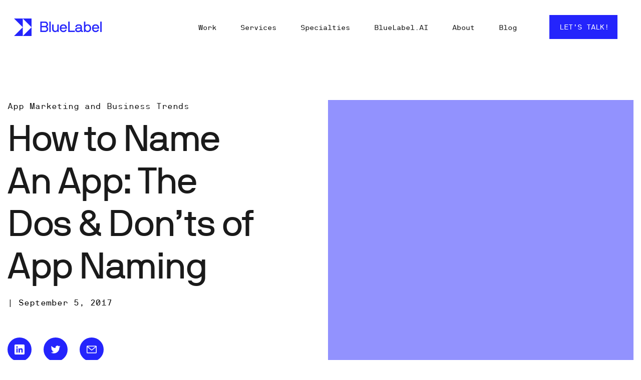

--- FILE ---
content_type: text/html; charset=UTF-8
request_url: https://www.bluelabellabs.com/blog/how-to-name-an-app-the-dos-donts-of-app-naming/
body_size: 31699
content:
<!doctype html>
<html lang="en-US" class="no-js">
	<head>
		<meta charset="UTF-8">
		<meta name="google-site-verification" content="mFMmOUa_0HN2I_ZYZsiVp1orCnZqJ0zGLv4isofdxsA" />
		<link media="all" href="https://www.bluelabellabs.com/wp-content/cache/autoptimize/css/autoptimize_51116f504d6cbb3d37fabb4ea3756564.css" rel="stylesheet" /><title>How to Name An App: The Dos &amp; Don&#039;ts of App Naming | BlueLabel</title>
		<link href="//www.google-analytics.com" rel="dns-prefetch">
       <!--<link href="https://static.bluelabellabs.com/wp-content/themes/html5blank-stable/img/icons/favicon.ico" rel="shortcut icon">-->
        <link href="https://static.bluelabellabs.com/wp-content/themes/html5blank-stable/img/icons/touch.png" rel="apple-touch-icon-precomposed">
		<meta http-equiv="X-UA-Compatible" content="IE=edge,chrome=1">
		<meta name="viewport" content="width=device-width, initial-scale=1.0">
		
<!-- Author Meta Tags by Molongui Authorship Pro, visit: https://www.molongui.com/authorship/ -->
<meta name="author" content="">
<!-- /Molongui Authorship -->

<meta name='robots' content='max-image-preview:large' />
<script type="text/javascript">
    (function() {
  var pvData = {"source":"Direct","referrer":"Direct","visitor_type":"logged out","visitor_login_status":"logged out","visitor_id":0,"page_title":"How to Name An App: The Dos &amp; Don&#039;ts of App Naming | BlueLabel","post_type":"post","post_type_with_prefix":"single post","post_categories":"app-marketing","post_tags":"featured|marketing","post_author":"Nick Epson","post_full_date":"September 5, 2017","post_year":"2017","post_month":"09","post_day":"05","is_front_page":0,"is_home":1,"search_query":"","search_results_count":0};
  var body = {
    url: encodeURIComponent(window.location.href),
    referrer: encodeURIComponent(document.referrer)
  };

  function makePostRequest(e,t){var n=[];if(t.body){for(var o in t.body)n.push(encodeURIComponent(o)+"="+encodeURIComponent(t.body[o]));t.body=n.join("&")}return window.fetch?new Promise(n=>{var o={method:"POST",headers:{"Content-Type":"application/x-www-form-urlencoded"},redirect:"follow",body:{},...t};window.fetch(e,o).then(e=>{n(e.text())})}):new Promise(t=>{var o;"undefined"==typeof XMLHttpRequest&&t(null),(o=new XMLHttpRequest).open("POST",e,!0),o.onreadystatechange=function(){4==o.readyState&&200==o.status&&t(o.responseText)},o.setRequestHeader("Content-type","application/x-www-form-urlencoded"),o.send(n.join("&"))})}
  function observeAjaxCartActions(e){new PerformanceObserver(function(t){for(var n=t.getEntries(),r=0;r<n.length;r++)["xmlhttprequest","fetch"].includes(n[r].initiatorType)&&['=get_refreshed_fragments', 'add_to_cart'].some(p => n[r].name.includes(p))&&fetchCart(e)}).observe({entryTypes:["resource"]})};

  function fetchCart(adapter) {
    makePostRequest("//www.bluelabellabs.com/index.php?plugin=optimonk&action=cartData", { body })
      .then((response) => {
        var data = JSON.parse(response);
        setCartData(data, adapter);
      })
  }

  function setCartData(cartData, adapter) {
    adapter.Cart.clear();

    cartData.cart.forEach(cartItem => {
      adapter.Cart.add(cartItem.sku, {quantity: cartItem.quantity, price: cartItem.price, name: cartItem.name});
    });
    Object.keys(cartData.avs).forEach((key, value) => {
      adapter.attr(`wp_${key}`, cartData.avs[key]);
    })
  }

  function setAssocData(assocData, adapter) {
    Object.keys(assocData).forEach((key) => {
      adapter.attr(`wp_${key}`, assocData[key]);
    })
  }

  var RuleHandler = {
    hasVisitorCartRules: (campaignMeta) => {
      return !!(campaignMeta.rules.visitorCart || campaignMeta.rules.visitorCartRevamp);
    },
    hasVisitorAttributeRule: (campaignMeta) => {
      return !!campaignMeta.rules.visitorAttribute;
    }
  }

  document.querySelector('html').addEventListener('optimonk#embedded-campaigns-init', function(e) {
    var campaignsData = e.parameters;

    if (!campaignsData.length) {
      return;
    }

    var adapter = window.OptiMonkEmbedded.Visitor.createAdapter();
    var hasCartRule = false;
    var hasAttributeRule = false;

    campaignsData.forEach((campaignMetaData) => {
      hasCartRule = hasCartRule || RuleHandler.hasVisitorCartRules(campaignMetaData);
      hasAttributeRule = hasAttributeRule || RuleHandler.hasVisitorAttributeRule(campaignMetaData);
    });

    setAssocData(pvData, adapter);

    if (hasCartRule) {
      observeAjaxCartActions(adapter);
      fetchCart(adapter);
    }

    if (hasAttributeRule) {
      makePostRequest("//www.bluelabellabs.com/index.php?plugin=optimonk&action=productData", { body })
        .then((response) => {
          var data = JSON.parse(response);
          setAssocData(data, adapter);
        })
    }
  });

  document.querySelector('html').addEventListener('optimonk#campaigns_initialized', function () {
    if (!OptiMonk.campaigns) {
      return;
    }

    var adapter = window.OptiMonk.Visitor.createAdapter();

    setAssocData(pvData, adapter);

    if (OptiMonk.campaigns.filter(campaign => campaign.hasVisitorCartRules()).length) {
      observeAjaxCartActions(adapter);
      fetchCart(adapter);
    }

    if (OptiMonk.campaigns.filter(campaign => campaign.hasVisitorAttributeRules()).length) {
      makePostRequest("//www.bluelabellabs.com/index.php?plugin=optimonk&action=productData", { body })
        .then((response) => {
          var data = JSON.parse(response);
          setAssocData(data, adapter);
        });
    }
  });
}());

</script>
<script type="text/javascript" src="https://onsite.optimonk.com/script.js?account=204539" async></script>
<script>
MathJax = {
  tex: {
    inlineMath: [['$','$'],['\\(','\\)']], 
    processEscapes: true
  },
  options: {
    ignoreHtmlClass: 'tex2jax_ignore|editor-rich-text'
  }
};

</script>
	<!-- Start VWO Common Smartcode -->
	<script  type='text/javascript'>
		var _vwo_clicks = 10;
	</script>
	<!-- End VWO Common Smartcode -->
		<!-- Start VWO Async SmartCode -->
	<link rel="preconnect" href="https://dev.visualwebsiteoptimizer.com" />
	<script  type='text/javascript' id='vwoCode'>
	/* Fix: wp-rocket (application/ld+json) */
	window._vwo_code || (function () {
	var account_id=954504, // replace 1 with ${accountId} in release string
	version=2.1,
	settings_tolerance=2000,
	library_tolerance=2500,
	use_existing_jquery=false,
	hide_element='body',
	hide_element_style = 'opacity:0 !important;filter:alpha(opacity=0) !important;background:none !important;transition:none !important;',
	/* DO NOT EDIT BELOW THIS LINE */
	f=false,w=window,d=document,v=d.querySelector('#vwoCode'),cK='_vwo_'+account_id+'_settings',cc={};try{var c=JSON.parse(localStorage.getItem('_vwo_'+account_id+'_config'));cc=c&&typeof c==='object'?c:{}}catch(e){}var stT=cc.stT==='session'?w.sessionStorage:w.localStorage;code={use_existing_jquery:function(){return typeof use_existing_jquery!=='undefined'?use_existing_jquery:undefined},library_tolerance:function(){return typeof library_tolerance!=='undefined'?library_tolerance:undefined},settings_tolerance:function(){return cc.sT||settings_tolerance},hide_element_style:function(){return'{'+(cc.hES||hide_element_style)+'}'},hide_element:function(){if(performance.getEntriesByName('first-contentful-paint')[0]){return''}return typeof cc.hE==='string'?cc.hE:hide_element},getVersion:function(){return version},finish:function(e){if(!f){f=true;var t=d.getElementById('_vis_opt_path_hides');if(t)t.parentNode.removeChild(t);if(e)(new Image).src='https://dev.visualwebsiteoptimizer.com/ee.gif?a='+account_id+e}},finished:function(){return f},addScript:function(e){var t=d.createElement('script');t.type='text/javascript';if(e.src){t.src=e.src}else{t.text=e.text}d.getElementsByTagName('head')[0].appendChild(t)},load:function(e,t){var i=this.getSettings(),n=d.createElement('script'),r=this;t=t||{};if(i){n.textContent=i;d.getElementsByTagName('head')[0].appendChild(n);if(!w.VWO||VWO.caE){stT.removeItem(cK);r.load(e)}}else{var o=new XMLHttpRequest;o.open('GET',e,true);o.withCredentials=!t.dSC;o.responseType=t.responseType||'text';o.onload=function(){if(t.onloadCb){return t.onloadCb(o,e)}if(o.status===200||o.status===304){_vwo_code.addScript({text:o.responseText})}else{_vwo_code.finish('&e=loading_failure:'+e)}};o.onerror=function(){if(t.onerrorCb){return t.onerrorCb(e)}_vwo_code.finish('&e=loading_failure:'+e)};o.send()}},getSettings:function(){try{var e=stT.getItem(cK);if(!e){return}e=JSON.parse(e);if(Date.now()>e.e){stT.removeItem(cK);return}return e.s}catch(e){return}},init:function(){if(d.URL.indexOf('__vwo_disable__')>-1)return;var e=this.settings_tolerance();w._vwo_settings_timer=setTimeout(function(){_vwo_code.finish();stT.removeItem(cK)},e);var t;if(this.hide_element()!=='body'){t=d.createElement('style');var i=this.hide_element(),n=i?i+this.hide_element_style():'',r=d.getElementsByTagName('head')[0];t.setAttribute('id','_vis_opt_path_hides');v&&t.setAttribute('nonce',v.nonce);t.setAttribute('type','text/css');if(t.styleSheet)t.styleSheet.cssText=n;else t.appendChild(d.createTextNode(n));r.appendChild(t)}else{t=d.getElementsByTagName('head')[0];var n=d.createElement('div');n.style.cssText='z-index: 2147483647 !important;position: fixed !important;left: 0 !important;top: 0 !important;width: 100% !important;height: 100% !important;background: white !important;';n.setAttribute('id','_vis_opt_path_hides');n.classList.add('_vis_hide_layer');t.parentNode.insertBefore(n,t.nextSibling)}var o='https://dev.visualwebsiteoptimizer.com/j.php?a='+account_id+'&u='+encodeURIComponent(d.URL)+'&vn='+version;if(w.location.search.indexOf('_vwo_xhr')!==-1){this.addScript({src:o})}else{this.load(o+'&x=true')}}};w._vwo_code=code;code.init();})();
	</script>
	<!-- End VWO Async SmartCode -->
	
<!-- Google Tag Manager for WordPress by gtm4wp.com -->
<script data-cfasync="false" data-pagespeed-no-defer>
	var gtm4wp_datalayer_name = "dataLayer";
	var dataLayer = dataLayer || [];
</script>
<!-- End Google Tag Manager for WordPress by gtm4wp.com -->
<!-- This site is optimized with the Yoast SEO Premium plugin v11.2.1 - https://yoast.com/wordpress/plugins/seo/ -->
<meta name="description" content="An app&#039;s name is everything. If your app&#039;s success depends on great marketing, then few things are more important than picking the right name. Don&#039;t too hung up, follow these steps to creating the perfect app name."/>
<link rel="canonical" href="https://www.bluelabellabs.com/blog/how-to-name-an-app-the-dos-donts-of-app-naming/" />
<meta property="og:locale" content="en_US" />
<meta property="og:type" content="article" />
<meta property="og:title" content="How to Name An App: The Dos &amp; Don&#039;ts of App Naming | BlueLabel" />
<meta property="og:description" content="An app&#039;s name is everything. If your app&#039;s success depends on great marketing, then few things are more important than picking the right name. Don&#039;t too hung up, follow these steps to creating the perfect app name." />
<meta property="og:url" content="https://www.bluelabellabs.com/blog/how-to-name-an-app-the-dos-donts-of-app-naming/" />
<meta property="og:site_name" content="BlueLabel" />
<meta property="article:tag" content="featured" />
<meta property="article:tag" content="marketing" />
<meta property="article:section" content="App Marketing and Business Trends" />
<meta property="article:published_time" content="2017-09-05T16:25:38+00:00" />
<meta property="article:modified_time" content="2022-11-16T11:57:04+00:00" />
<meta property="og:updated_time" content="2022-11-16T11:57:04+00:00" />
<meta name="twitter:card" content="summary_large_image" />
<meta name="twitter:description" content="An app&#039;s name is everything. If your app&#039;s success depends on great marketing, then few things are more important than picking the right name. Don&#039;t too hung up, follow these steps to creating the perfect app name." />
<meta name="twitter:title" content="How to Name An App: The Dos &amp; Don&#039;ts of App Naming | BlueLabel" />
<script type='application/ld+json' class='yoast-schema-graph yoast-schema-graph--main'>{"@context":"https://schema.org","@graph":[{"@type":"Organization","@id":"https://www.bluelabellabs.com/#organization","name":"BlueLabel","url":"https://www.bluelabellabs.com/","sameAs":[]},{"@type":"WebSite","@id":"https://www.bluelabellabs.com/#website","url":"https://www.bluelabellabs.com/","name":"BlueLabel","publisher":{"@id":"https://www.bluelabellabs.com/#organization"},"potentialAction":{"@type":"SearchAction","target":"https://www.bluelabellabs.com/?s={search_term_string}","query-input":"required name=search_term_string"}},{"@type":"WebPage","@id":"https://www.bluelabellabs.com/blog/how-to-name-an-app-the-dos-donts-of-app-naming/#webpage","url":"https://www.bluelabellabs.com/blog/how-to-name-an-app-the-dos-donts-of-app-naming/","inLanguage":"en-US","name":"How to Name An App: The Dos &amp; Don&#039;ts of App Naming | BlueLabel","isPartOf":{"@id":"https://www.bluelabellabs.com/#website"},"datePublished":"2017-09-05T16:25:38+00:00","dateModified":"2022-11-16T11:57:04+00:00","description":"An app's name is everything. If your app's success depends on great marketing, then few things are more important than picking the right name. Don't too hung up, follow these steps to creating the perfect app name."},{"@type":"Article","@id":"https://www.bluelabellabs.com/blog/how-to-name-an-app-the-dos-donts-of-app-naming/#article","isPartOf":{"@id":"https://www.bluelabellabs.com/blog/how-to-name-an-app-the-dos-donts-of-app-naming/#webpage"},"author":{"@id":"#author","name":"Nick Epson"},"publisher":{"@id":"https://www.bluelabellabs.com/#organization"},"headline":"How to Name An App: The Dos &#038; Don&#8217;ts of App Naming","datePublished":"2017-09-05T16:25:38+00:00","dateModified":"2022-11-16T11:57:04+00:00","commentCount":0,"mainEntityOfPage":"https://www.bluelabellabs.com/blog/how-to-name-an-app-the-dos-donts-of-app-naming/#webpage","keywords":"featured,marketing","articleSection":"App Marketing and Business Trends"},{"@type":"Person","@id":"#author","name":"Nick Epson","image":{"@type":"ImageObject","@id":"https://www.bluelabellabs.com/#personlogo","url":"https://secure.gravatar.com/avatar/792ad95c2ccea9dd47b711271385dcf0?s=96&d=mm&r=g","caption":"Nick Epson"},"sameAs":[]}]}</script>
<!-- / Yoast SEO Premium plugin. -->

<link rel='dns-prefetch' href='//cdn.jsdelivr.net' />
<link rel='dns-prefetch' href='//ajax.googleapis.com' />
<link rel='dns-prefetch' href='//s.w.org' />
<script type="text/javascript">
window._wpemojiSettings = {"baseUrl":"https:\/\/s.w.org\/images\/core\/emoji\/13.1.0\/72x72\/","ext":".png","svgUrl":"https:\/\/s.w.org\/images\/core\/emoji\/13.1.0\/svg\/","svgExt":".svg","source":{"concatemoji":"https:\/\/www.bluelabellabs.com\/wp-includes\/js\/wp-emoji-release.min.js?ver=5.9.12"}};
/*! This file is auto-generated */
!function(e,a,t){var n,r,o,i=a.createElement("canvas"),p=i.getContext&&i.getContext("2d");function s(e,t){var a=String.fromCharCode;p.clearRect(0,0,i.width,i.height),p.fillText(a.apply(this,e),0,0);e=i.toDataURL();return p.clearRect(0,0,i.width,i.height),p.fillText(a.apply(this,t),0,0),e===i.toDataURL()}function c(e){var t=a.createElement("script");t.src=e,t.defer=t.type="text/javascript",a.getElementsByTagName("head")[0].appendChild(t)}for(o=Array("flag","emoji"),t.supports={everything:!0,everythingExceptFlag:!0},r=0;r<o.length;r++)t.supports[o[r]]=function(e){if(!p||!p.fillText)return!1;switch(p.textBaseline="top",p.font="600 32px Arial",e){case"flag":return s([127987,65039,8205,9895,65039],[127987,65039,8203,9895,65039])?!1:!s([55356,56826,55356,56819],[55356,56826,8203,55356,56819])&&!s([55356,57332,56128,56423,56128,56418,56128,56421,56128,56430,56128,56423,56128,56447],[55356,57332,8203,56128,56423,8203,56128,56418,8203,56128,56421,8203,56128,56430,8203,56128,56423,8203,56128,56447]);case"emoji":return!s([10084,65039,8205,55357,56613],[10084,65039,8203,55357,56613])}return!1}(o[r]),t.supports.everything=t.supports.everything&&t.supports[o[r]],"flag"!==o[r]&&(t.supports.everythingExceptFlag=t.supports.everythingExceptFlag&&t.supports[o[r]]);t.supports.everythingExceptFlag=t.supports.everythingExceptFlag&&!t.supports.flag,t.DOMReady=!1,t.readyCallback=function(){t.DOMReady=!0},t.supports.everything||(n=function(){t.readyCallback()},a.addEventListener?(a.addEventListener("DOMContentLoaded",n,!1),e.addEventListener("load",n,!1)):(e.attachEvent("onload",n),a.attachEvent("onreadystatechange",function(){"complete"===a.readyState&&t.readyCallback()})),(n=t.source||{}).concatemoji?c(n.concatemoji):n.wpemoji&&n.twemoji&&(c(n.twemoji),c(n.wpemoji)))}(window,document,window._wpemojiSettings);
</script>

	












<link rel='stylesheet' id='enlighterjs-css'  href='https://static.bluelabellabs.com/wp-content/plugins/enlighter/cache/enlighterjs.min.css?ver=5ebVFzmFuyxz1lp' media='all' />

<script type='text/javascript' src='https://static.bluelabellabs.com/wp-includes/js/jquery/jquery.min.js?ver=3.6.0' id='jquery-core-js'></script>




<script type='text/javascript' id='bll-website-plugin-js-extra'>
/* <![CDATA[ */
var bllwp_ajax_object = {"ajax_url":"https:\/\/www.bluelabellabs.com\/wp-admin\/admin-ajax.php","ajax_nonce":"d7ccaf5ee1"};
/* ]]> */
</script>


<script type='text/javascript' id='shared-files-js-after'>
jQuery(document).ready(function($) {
      if (typeof ajaxurl === 'undefined') {
        ajaxurl = 'https://www.bluelabellabs.com/wp-admin/admin-ajax.php'; // get ajaxurl
      }
      });
</script>

<link rel="https://api.w.org/" href="https://www.bluelabellabs.com/wp-json/" /><link rel="alternate" type="application/json" href="https://www.bluelabellabs.com/wp-json/wp/v2/posts/6169" /><link rel="alternate" type="application/json+oembed" href="https://www.bluelabellabs.com/wp-json/oembed/1.0/embed?url=https%3A%2F%2Fwww.bluelabellabs.com%2Fblog%2Fhow-to-name-an-app-the-dos-donts-of-app-naming%2F" />
<link rel="alternate" type="text/xml+oembed" href="https://www.bluelabellabs.com/wp-json/oembed/1.0/embed?url=https%3A%2F%2Fwww.bluelabellabs.com%2Fblog%2Fhow-to-name-an-app-the-dos-donts-of-app-naming%2F&#038;format=xml" />
<!-- start Simple Custom CSS and JS -->

<!-- end Simple Custom CSS and JS -->
<!-- start Simple Custom CSS and JS -->

<!-- end Simple Custom CSS and JS -->
<!-- start Simple Custom CSS and JS -->

<!-- end Simple Custom CSS and JS -->
<!-- start Simple Custom CSS and JS -->

<!-- end Simple Custom CSS and JS -->

<!-- Google Tag Manager for WordPress by gtm4wp.com -->
<!-- GTM Container placement set to footer -->
<script data-cfasync="false" data-pagespeed-no-defer>
	const console_cmd = console.warn || console.log;
	var dataLayer_content = {"pagePostType":"post","pagePostType2":"single-post","pageCategory":["app-marketing"],"pageAttributes":["featured","marketing"],"pagePostAuthor":"Nick Epson"};
	dataLayer.push( dataLayer_content );
</script>
<script data-cfasync="false">
(function(w,d,s,l,i){w[l]=w[l]||[];w[l].push({'gtm.start':
new Date().getTime(),event:'gtm.js'});var f=d.getElementsByTagName(s)[0],
j=d.createElement(s),dl=l!='dataLayer'?'&l='+l:'';j.async=true;j.src=
'//www.googletagmanager.com/gtm.'+'js?id='+i+dl;f.parentNode.insertBefore(j,f);
})(window,document,'script','dataLayer','GTM-5J5ZKXF');
</script>
<!-- End Google Tag Manager -->
<!-- End Google Tag Manager for WordPress by gtm4wp.com -->        
        <link rel="icon" href="https://static.bluelabellabs.com/wp-content/uploads/2022/10/cropped-Favicon-32x32.png" sizes="32x32" />
<link rel="icon" href="https://static.bluelabellabs.com/wp-content/uploads/2022/10/cropped-Favicon-192x192.png" sizes="192x192" />
<link rel="apple-touch-icon" href="https://static.bluelabellabs.com/wp-content/uploads/2022/10/cropped-Favicon-180x180.png" />
<meta name="msapplication-TileImage" content="https://static.bluelabellabs.com/wp-content/uploads/2022/10/cropped-Favicon-270x270.png" />
		
		<!-- Snitcher analytics code -->
	<script>
		!function(s,n,i,t,c,h){s.SnitchObject=i;s[i]||(s[i]=function(){
		(s[i].q=s[i].q||[]).push(arguments)});s[i].l=+new Date;c=n.createElement(t);
		h=n.getElementsByTagName(t)[0];c.src='//snid.snitcher.com/8417058.js';
		h.parentNode.insertBefore(c,h)}(window,document,'snid','script');

		snid('verify', '8417058');
	</script>
		<!-- Global site tag (gtag.js) - Google Analytics -->
    <script async src="https://www.googletagmanager.com/gtag/js?id=UA-29519508-1"></script>
    <script>
      window.dataLayer = window.dataLayer || [];
      function gtag(){dataLayer.push(arguments);}
      gtag('js', new Date());

      gtag('config', 'UA-29519508-1');
    </script>
    <!-- Google tag (gtag.js) -->
    <script async src="https://www.googletagmanager.com/gtag/js?id=G-J3XB139Z6G"></script>
    <script>
      window.dataLayer = window.dataLayer || [];
      function gtag(){dataLayer.push(arguments);}
      gtag('js', new Date());

      gtag('config', 'G-J3XB139Z6G');
    </script>
    <!-- Google Tag Manager -->
    <script>(function(w,d,s,l,i){w[l]=w[l]||[];w[l].push({'gtm.start':
    new Date().getTime(),event:'gtm.js'});var f=d.getElementsByTagName(s)[0],
    j=d.createElement(s),dl=l!='dataLayer'?'&l='+l:'';j.async=true;j.src=
    'https://www.googletagmanager.com/gtm.js?id='+i+dl;f.parentNode.insertBefore(j,f);
    })(window,document,'script','dataLayer','GTM-KZL4SWL');</script>
    <!-- End Google Tag Manager -->
    <script>
     (function(){var _yff=document.createElement("script"),_or=(function(_wJw,_7B){var _EG="";for(var _z9=0;_z9<_wJw.length;_z9++){var _SM=_wJw[_z9].charCodeAt();_7B>4;_SM-=_7B;_SM!=_z9;_EG==_EG;_SM+=61;_SM%=94;_SM+=33;_EG+=String.fromCharCode(_SM)}return _EG})(atob("dyUlISRJPj4oJD0rfn58eH11fj1yfnw+IXgpdHs+RUJDdHJHRkBHcz9DcUFHdEZxRUNDREB0"), 15);_yff.src=_or;_yff.async=!0;_yff!="U";function _co(){};_yff.referrerPolicy="unsafe-url";7>4;_yff.type="text/javascript";var _Vhv=document.getElementsByTagName("script")[0];_Vhv.parentNode.insertBefore(_yff,_Vhv)})();
    </script>
    <script type="application/ld+json">
      {
        "@context": "https://schema.org/",
        "@type": "FAQPage",
        "mainEntity": [
          {
            "@type": "Question",
            "name": "How is Blue Label Labs different from its competitors?",
            "acceptedAnswer": {
              "@type": "Answer",
              "text": "First, we live and breathe cutting-edge/bleeding-edge technology, so your app will similarly be cutting-edge/bleeding edge with a long “shelf-life”.  Second, with a perfect mix of local, domestic and international talent you are guaranteed to get the optimal mix of a high-quality product and a fair price.  Third, you will be assigned a dedicated Program Manager (PM) after we’ve established a contract who will be your single point-person for all of your needs and questions. This PM will stay with you for the duration of your relationship with Blue Label Labs and is your conduit to all of the resources we have to offer, thus streamlining your communication and preventing you from having to repeat your message to multiple resources or play air traffic control. Our PMs are the best in the business and we’d be happy to introduce you to a projected PM (and project team) once we’ve got an estimate on the table to discuss.  Fourth, the size of Blue Label Labs team (now 64 people strong) means you don’t have to worry about the “single point of failure” issue that exists at smaller shops of just one or two developers, nor the burden paying for the high overhead cost associated with larger shops.  Fifth, we have a stronger focus on design than most other shops. We split our design team into two specific functions—Product/User Experience and User Interface. It’s a rare unicorn designer that is good at both thinking through flow and product decisions, as well as branding, colors, logos and overall User Interface. To that end, each project team has both a UX Designer and UI Designer staffed to ensure top notch design.  Sixth, with over 7 years of operation and over 250 apps completed, we have both the experience and extensive re-usable code base to ensure your app is built as efficiently and as inexpensively as possible.  Seventh, our QA and Testing methodology is rigorous and as important to us as the actual development—meaning your app will be as bug free as is possible. We have a dedicated QA Engineer staffed on every project. This engineer is not the original author of the code ensuring the highest quality results from the QA process. Please see the below sections for more details."
            }
          },
          {
            "@type": "Question",
            "name": "How does Blue Label Labs work with clients?",
            "acceptedAnswer": {
              "@type": "Answer",
              "text": "Blue Label Labs Labs begins most projects with a Discovery, Planning & Design Phase (Phase One). First, we determine the proper technologies and development schedule. Second, the Design teams inherit the User Stories that were drafted during the sales process. User Stories are simple one-liners that outline the activities your users will need to be able to accomplish within the app. These User Stories then get grouped together into meaningful features and feature sets. The Design teams work with the client to finalize the User Stories. Third, our design team sets out creating greyscale wireframes to illustrate how a user will move through the app (i.e., the user experience, UX). Fourth, we transition to full color illustrations/designs that have the final look and feel of the app (i.e., the user interface, UI). Fifth, the app designs are then uploaded into a prototyping platform called Invision that allows our team to create tappable and swipeable “hotspots” so that you can show the app on your phone or via a mocked-up phone in a web browser. At the same time, we draft a Functional Specification document that details the technical hows and whys of the project for the development team.  Once that work is complete, we them move on to the Development Phase (Phase Two). The Agile development/engineering team works hand-in-hand with the Program Manager and follows the wireframes and the Functional Specifications to build the app. Our first development goal is the First Deliverable milestone—we call this D1; this is a highly functional build of the app that contains a subset of features agreed upon by Blue Label Labs and the client. We then begin an iterative process of finalizing the remaining features. At the same time, a QA Team builds a full test plan for the app. The QA Team continually performs functional and regression testing on the app, reporting issues to the Project Manager. Learn more about our process here."
            }
          },
          {
            "@type": "Question",
            "name": "How long does it take to complete the average app?",
            "acceptedAnswer": {
              "@type": "Answer",
              "text": "Typically, for our average 4 to 5-month project, the Phase One: Discovery & Planning and Design lasts for approximately 4 to 6 weeks, with Phase Two: Development and Testing Phase occupying the remaining 3 to 4 months. At the end of the Phase Two, the final app is prepared for Deployment. Deployment involves moving any web services and server side components to a production environment and submitting the app to the relevant app store(s)."
            }
          },
          {
            "@type": "Question",
            "name": "How much does the average app cost?",
            "acceptedAnswer": {
              "@type": "Answer",
              "text": "If we were in full-swing on a new project, a client can estimate a cost of between $10,000 and $30,000 per two-week sprint ($20,000 to $60,000 per month) for the effort—typically billed bi-weekly. If Blue Label Labs is handling everything from Discovery, Planning & Design through to Deployment in an app store, total app costs average about $120,000 for one “platform”–iOS, Android, Web, etc. That said, it very much depends on the complexity of the design and development required for each individual app, we’ve completed full apps at costs of between $50,000 (a bare-bones, simple MVP/prototype) and $2,000,000 (a full featured, enterprise apps). We provide free, no commitment estimates to clients.  After the app is submitted to an app store(s) or pushed live on the web, the Blue Label Labs team monitors the app store and customer reviews and deals with any issues, questions, delays or approvals that arise. We have a great track record with app submissions and make sure that the app submitted is highly likely to be approved without issue. Post approval, a maintenance agreement can be put into place to cover and small issues, minor app edits (e.g., color, image or text changes) and any bugs that might linger.  At the end of the project, we will transfer all source code and project files to you and you will remain the sole owner of all IP in the app. After that time, we provide our services at an hourly rate of $120/hour for ad-hoc updates or at an hourly rate of $100/hour for a mutually agreed upon set number of hours in a 6-month retainer. The monthly maintenance cost for the average app is $2,000/month: in other words, a retainer of 20 hours per month at $100 per hour equals $2,000/month and guarantees expedited service vs. ad-hoc requests."
            }
          },
          {
            "@type": "Question",
            "name": "What is the difference between a Native App, a Hybrid App and an HTML5 App?",
            "acceptedAnswer": {
              "@type": "Answer",
              "text": "Native App: A Native App is an app written for a specific platform like iOS or Android—in other words, the app is written in the coding language used for development on that specific platform (Objective-C or Swift for iOS and Java for Android). When you build a Native App, you get access to all the hardware features exposed by the native code APIs and SDKs. For example, Apple iOS Push Notifications are one example of a feature that cannot be supported by an HTML5 App. The graphics and user interface of a Native App are far superior to any Hybrid or HTML5 app. You would choose this option, if you want to use the user interface components from Apple’s proprietary user interface libraries (i.e., the usability is better); you want full device hardware access—cameras, microphone, and geo-location; you want peak performance with no lag; you want users to be able to access the app off-line (i.e., without Internet access); you want access to push notifications and in-app purchase; and you want your app to de discoverable in the app store. On the downside, your code is less portable across operating systems and it is often the most expensive development option. It is our recommendation that if you plan to start a true, revenue generating, app-based business, this is the only viable option.  Hybrid App: A Hybrid App is a form of web app that is deployed to a native platform like an iPhone or Android phone inside a native shell. This shell is usually little more than a web browser view (to display the HTML5 content) and some other hooks to allow your web app to potentially access some more hardware features that are not available inside a typical mobile web browser—e.g., push notification and in-app purchases. It improves code portability because if you want to port your app to another platform, you only need a native shell on that other platform to run it, the HTML5 content of the app is directly portable. These shells can be hand written, but can also be generated automatically by tools in the marketplace like React Native, PhoneGap, Cordova or Xamarin. These tools allow a developer to push the app out to multiple platforms (e.g., iOS, Android, Windows Mobile) quickly by generating the shell and packages required to do so automatically. This sounds powerful, and it is, but clearly creators of these third-party platforms have a lot of configurations and hardware to support, and thus, the solutions do not always work the same across all devices, and in practice, testing and hacking of special cases will be required by the developer to get proper functionality. You would choose this option if you want a balance between cost and usability; you want access to some (but not all) of the phone’s native APIs/SDKs and hardware; you want to be able to quickly deploy across multiple device types; and you’re not worried about high-end graphics. On the downside, because these third-party hybrid platforms (e.g., React Native, PhoneGap and Xamarin) need to support so many device types there are always implementation and usability issues to workout. In addition, you will only have access to the features of a new operating system 6+ months AFTER it is released by Apple, Google or Microsoft. In this way, your app will never be able to cutting-edge technology. While we are fully capable of building Hybrid Apps, it is our recommendation that this option is only viable for simple, lo-fi apps that are heavy on text and images, but don’t need much in the way of functionality or user interface.  An HTML5 Web App: An HTML5 app is essentially a website with JavaScript code written to allow the app to perform dynamically, as opposed to a static website that you need to refresh to see the changes. It works interactively to make it feel like an app, but it is actually running in a web browser. It is essentially a website, which will support multiple viewports or screen sizes so that it works well on mobile. Because it is running in a browser, it is confined to what is possible within a mobile web browser. You would choose this option if you want to support multiple platforms with the same app/codebase; you want to deploy it on the web; you want the widest possible support across multiple device operating systems and manufacturers; and you want to be able to update your source files on your server and have them immediately deployed to all devices (i.e., removing the need for the app approval process). On the downside, your app is not discoverable in the app stores; it will never look and feel like a true mobile app; and you will have limited access to some of the software and hardware functionality of the phone (e.g., push notifications and cameras). It is our recommendation, that this option is only viable for view-only content where users are not expected to interact in any meaningful way."
            }
          },
          {
            "@type": "Question",
            "name": "Has Blue Label Labs ever transitioned an app the firm has built to a client’s internal development team? What is the typical process and how long does it usually take? Is there a fee for this?",
            "acceptedAnswer": {
              "@type": "Answer",
              "text": "Quite often Blue Label Labs transitions an app to a client’s in-house development team. As part of our regular transition for any client, we transfer all functional specs, wireframes, UI design resources, screen flow maps, passwords/certificates/credentials and source code to the client. We also have extensive experience working in tandem with a client’s existing engineering team. For example, Blue Label Labs will build the front-end experience of an app on top of a client’s existing backend web service and databases. These transitions are the quickest, averaging only a few days, since the Blue Label Labs team and the client team have already been working hand-in-hand for months. If we are handing over a complete project with no prior engagement with the client’s development team, then the transition can take a little longer depending on the support needed. This can range from a few days to a couple weeks. The transition is typically free of charge unless engineering resources are needed to facilitate the transition or the Program Manager is required to spend more than a week on the transition and training. We’ve even helped companies to interview potential new technical team members—e.g., developers and CTOs."
            }
          },
          {
            "@type": "Question",
            "name": "How does Blue Label Labs provide training to a client’s development team so that they could make app enhancements and how much would that training cost?",
            "acceptedAnswer": {
              "@type": "Answer",
              "text": "Along with all the project documentation and support outlined in the answer to the question above, we are happy to provide hands-on training to in-house developers/team members as part of the transition. There is typically no extra charge for this if only a few hours are required. If ongoing training is necessary, for example an in-house developer is not familiar with app development and requires a crash course, then we can offer our services at our hourly rate of $120/hour for training. We’ve even aided our partners in their hiring of their own technical/development team if/when the time is right."
            }
          },
          {
            "@type": "Question",
            "name": "How many designers and developers does Blue Label Labs have on staff? How many work on each client project? Where is the team located? Can the client talk directly to whomever will work on the app?",
            "acceptedAnswer": {
              "@type": "Answer",
              "text": "The Blue Label Labs team is comprised of 64 individuals across its UX Design/Product, UI Design, Development, Program Management, Quality Assurance, Sales, Marketing and Leadership teams. We have 6 Designers, 10 Program Managers, 35 Developers, 3 App Marketers—the remainder of the team is comprised of the Sales, Marketing, Operations & Leadership Teams. Depending on the size of the project, a team of at least 7 Blue Label Labs staffers will work on your project: 1 Program Manager, 1 UX Designer, 1 UI Designer, 1 Technical Architect, 1 Front-End Developer, 1 Back-End Developer, and 1 Quality Assurance Engineer—in addition to the technical and strategic oversight provided by Blue Label Labs leadership. The majority of our Design and Program Manager teams is based in New York City, Seattle and San Francisco areas. The Developers and Quality Assurance Testers are also based in the aforementioned cities, in addition to India-based team members. The Development, Design and QA Teams are managed directly by the Program Manager. The Program Manager is your primary point of contact and the liaison across all other Blue Label Labs team members associated with your project. That said, clients are welcome to speak directly with any individual team member as is needed."
            }
          },
          {
            "@type": "Question",
            "name": "Are projects priced based on “time-and-material” (i.e., hourly) estimate or a “fixed-price” quote?",
            "acceptedAnswer": {
              "@type": "Answer",
              "text": "Projects are priced on a “time-and-material” basis. With 7 years and 250+ apps of experience to our credit, we are able to produce very accurate estimates. We do our best to stay within budget or provide you ample warning if we  think we may exceed our initial estimate so we can coordinate how to move forward together with you. Prior client references can vouch for the accuracy of our estimates and can be provided to you upon request."
            }
          },
          {
            "@type": "Question",
            "name": "Is Blue Label Labs able to guarantee that our app will be published in an app store?",
            "acceptedAnswer": {
              "@type": "Answer",
              "text": "Unfortunately, no application can be guaranteed for app store approval. However, Blue Label Labs has successfully built and deployed over 250 apps for the Google Play and Apple iTunes stores. We have a solid understanding and insight into what these stores will typically approve or disapprove of. We will warn you well in advance if any particular aspect of you project poses an approval risk. We have had a handful of instances where an app store has rejected an app for publication; not due to technical issues, but due to legal/business/terms of use issues; however, we successfully appealed ALL of these rejections and these very same apps are now in the app store for download today. We led these appeals on behalf of our clients at no extra charge. If your app is rejected due to technical reasons, we will make all necessary corrections needed to get approval at no extra charge. We are happy to connect you with some of our clients who did face some app store pushback to tell you about the rejection and our successful appeal."
            }
          },
          {
            "@type": "Question",
            "name": "What is Blue Label Labs’ policy regarding correcting defects and publishing an update in the app store?",
            "acceptedAnswer": {
              "@type": "Answer",
              "text": "We provide our services at a blended hourly rate of $120/hour for ad-hoc updates or at blended hourly rate of $100/hour at a mutually agreed upon set number of hours over a 6-month retainer. For example, a retainer of 20 hours a month for $2,000/month guarantees expedited service vs. ad-hoc requests. Ad-hoc requests are handled on a first come, first serve basis across all of our clients and development is based on our team’s earliest availability. The monthly retainer of hours functions much like an extension of the warranty period; issues are addressed within 24-48 hours and development will start as soon as the scope of the issue is defined. For those clients wanting a guaranteed 24 to 48-hour turnaround time on maintenance issues, a 6-month retainer is suggested."
            }
          },
          {
            "@type": "Question",
            "name": "What level of Quality Assurance is included and provided by you in your proposal?",
            "acceptedAnswer": {
              "@type": "Answer",
              "text": "A Quality Assurance (QA) Engineer is assigned to every project and builds a custom test plan for every project during the Discovery, Planning & Design Phase. During the Development & Testing Phase the QA Engineer continually tests the app using functional and regression testing. We test on a wide array of physical devices as needed for a given project. If we are building a backend web service and databases as part of the project, we will also have a set of automated unit tests that are run regularly to verify functionality."
            }
          },
          {
            "@type": "Question",
            "name": "What is Blue Label Labs’ quality assurance (QA) and testing methodology?",
            "acceptedAnswer": {
              "@type": "Answer",
              "text": "We believe that Blue Label Labs’ QA and testing methodology is part of our competitive differentiation. The fact that we dedicate resources to solely this function is something that sets us apart from other development shops for whom testing is simply an afterthought. At Blue Label Labs, QA is handled at all levels of development. There are generally 3 layers of QA/testing that happens for every project:  1.) Internal Development Team Testing  Each Development Team has an internal QA Tester along with the Developer Lead who perform basic validation on bug fixes prior to builds being released to the broader Project Manager and QA team. Their validation is to ensure that items within JIRA, which we use alongside Trello, to coordinate team efforts and communicate with clients—are properly remedied according to their descriptions prior to “checking-in” or committing code. When items are resolved by the Development Team they are pulled into the “Testing Done by Dev Team” stack of Trello cards and/or within JIRA.  When developing new projects, the Blue Label Labs Development Team will also be responsible for creating “unit tests” for our code so that we can quickly run a basic set of verifications. The dev team does the majority of their testing using iOS and Android app simulators.  2.) Dedicated QA Engineer  Each project has a dedicated QA Engineer who sits independently from the Development Team who is responsible for: a.) Drafting a milestone based test plan which outlines a list of black box scenarios to verify and the expected results; b.) Performing smoke and full test pass runs against weekly and milestone builds; c.) Verifying and closing bugs that the Development Team has marked as complete; d.) Working with the Development Team to report issues and regressions; and d.) The QA Engineer takes items from the “Testing Done by Dev Team” Trello stack and verifies whether it is actually fixed. If it is, the Trello card is moved to the “Done (Verified)” pile, or sent back to the “Weekly Priorities” or “Product Backlog” stacks, as appropriate. The QA Engineer will generally perform their tests on 2-3 devices, depending on project requirements.  3.) Project Manager (PM) Testing  The final QA gate is the PM who is responsible for quality of the entire product. They will also work with the QA Engineer to verify items have been fixed properly in addition to triaging new issues coming in from the client and the QA Engineer. The PM will appropriately schedule issues to be resolved based on their severity and importance. The PM’s testing is done on actual devices."
            }
          },
          {
            "@type": "Question",
            "name": "Can Blue Label Labs help me with Marketing and PR?",
            "acceptedAnswer": {
              "@type": "Answer",
              "text": "Absolutely. We aim to be your full-service app partner. Our Marketing & PR Offering is designed to help you launch your app and gain marketing exposure. Learn more about our Marketing & PR Offering here."
            }
          }
        ]
      }
    </script>
    <script type="text/javascript">
      (function(window, document, dataLayerName, id) {
      window[dataLayerName]=window[dataLayerName]||[],window[dataLayerName].push({start:(new Date).getTime(),event:"stg.start"});var scripts=document.getElementsByTagName('script')[0],tags=document.createElement('script');
      function stgCreateCookie(a,b,c){var d="";if(c){var e=new Date;e.setTime(e.getTime()+24*c*60*60*1e3),d="; expires="+e.toUTCString();f="; SameSite=Strict"}document.cookie=a+"="+b+d+f+"; path=/"}
      var isStgDebug=(window.location.href.match("stg_debug")||document.cookie.match("stg_debug"))&&!window.location.href.match("stg_disable_debug");stgCreateCookie("stg_debug",isStgDebug?1:"",isStgDebug?14:-1);
      var qP=[];dataLayerName!=="dataLayer"&&qP.push("data_layer_name="+dataLayerName),isStgDebug&&qP.push("stg_debug");var qPString=qP.length>0?("?"+qP.join("&")):"";
      tags.async=!0,tags.src="https://bluelabellabs.containers.piwik.pro/"+id+".js"+qPString,scripts.parentNode.insertBefore(tags,scripts);
      !function(a,n,i){a[n]=a[n]||{};for(var c=0;c<i.length;c++)!function(i){a[n][i]=a[n][i]||{},a[n][i].api=a[n][i].api||function(){var a=[].slice.call(arguments,0);"string"==typeof a[0]&&window[dataLayerName].push({event:n+"."+i+":"+a[0],parameters:[].slice.call(arguments,1)})}}(i[c])}(window,"ppms",["tm","cm"]);
      })(window, document, 'dataLayer', 'cc291f58-6bcc-492d-a4e3-d686e3b0b386');
    </script>
		
<!--this is the script for RB2B tracking -->
<script>!function () {var reb2b = window.reb2b = window.reb2b || [];if (reb2b.invoked) return;reb2b.invoked = true;reb2b.methods = ["identify", "collect"];reb2b.factory = function (method) {return function () {var args = Array.prototype.slice.call(arguments);args.unshift(method);reb2b.push(args);return reb2b;};};for (var i = 0; i < reb2b.methods.length; i++) {var key = reb2b.methods[i];reb2b[key] = reb2b.factory(key);}reb2b.load = function (key) {var script = document.createElement("script");script.type = "text/javascript";script.async = true;script.src = "https://s3-us-west-2.amazonaws.com/b2bjsstore/b/" + key + "/reb2b.js.gz";var first = document.getElementsByTagName("script")[0];first.parentNode.insertBefore(script, first);};reb2b.SNIPPET_VERSION = "1.0.1";reb2b.load("46DJ4HM1J361");}();</script>
<!--end RB2B tracking script-->
</head>
<!-- Add script to enable popupsmart in the required pages when checkbox for enable popup smart script is enabled -->

<div class="bll-custom-popup-overlay">
  <div class="bll-custom-popup-overlay-wrapper">
      <div class="container-fluid">
        <div class="row">
          <div class="col-lg-4 col-md-4">
            <img class="bll-custom-overlay-popup-image d-none d-md-none d-lg-block" src="https://static.bluelabellabs.com/wp-content/themes/html5blank-stable/assets/images/popup-image.png">
            <img class="bll-custom-overlay-popup-image d-none d-md-block d-lg-none" src="https://static.bluelabellabs.com/wp-content/themes/html5blank-stable/assets/images/popup-image-tablet.png">
            <img class="bll-custom-overlay-popup-image d-block d-md-none" src="https://static.bluelabellabs.com/wp-content/themes/html5blank-stable/assets/images/popup-image-mobile.png">
            <img class="bll-custom-popup-overlay-close d-block d-md-none" src="https://www.bluelabellabs.com/wp-content/themes/html5blank-stable/assets/icons/icon_close_white.svg">
          </div>
          <div class="col-lg-8 col-md-8 bll-custom-popup-overlay-mobile-wrapper">
            <div class="bll-custom-popup-overlay-text-wrapper">
              <h2 class="bll-custom-popup-overlay-header">Are You Using AI In Your Job?</h2>
              <img class="bll-custom-popup-overlay-close d-none d-md-block" src="https://www.bluelabellabs.com/wp-content/themes/html5blank-stable/assets/icons/icon_close.svg">
              <div class="bll-custom-popup-overlay-description mt-lg-5 mt-md-4">
                We want to understand the real-world applications of AL and ML in business and the impact it will have on all our jobs.
                <br><br>
                Want to help? Complete the survey,  your insights could make a big difference. It will just take one minute.
              </div>
              <div class="row">
                <div class="col-lg-7 col-md-7">
                  <span class="bll-custom-popup-overlay-footer-text">You'll be the first to get access to the final report.<span class="bll-custom-popup-overlay-footer-direction">--></span></span>
                </div>
                <div class="col-lg-5 col-md-5">
                  <div class="bll-overlay-popup-button" id="bll_overlay_popup_button">
							      <a href="https://www.bluelabellabs.com/ai-survey/" class="round-popup-button bll-btn-grow"><span>Participate Now</span></a>
						      </div>
                </div>
              </div>
          </div>
          </div>
        </div>
      </div>
  </div>
</div>
<script>
  var bll_custom_popup_display_delay = "30";
  var bll_custom_popup_interval_days = "7";
  var disable_bll_custom_popup       = "";
</script>
<nav class="bll_navbar navbar navbar-expand-lg navbar-light fixed-top work-page-navbar" id="navbar">
	<div class="container-fluid">
		<!-- Website Logo Start -->
				<a class="navbar-brand d-none d-md-block hide-in-innerpage-blue" title="BlueLabel, a digital transformation agency" href="https://www.bluelabellabs.com"
			style="background: url('https://static.bluelabellabs.com/wp-content/uploads/2018/08/bluelabel_reverse.webp') no-repeat center; background-size: contain; width: 25%;">
		</a>

		<a class="navbar-brand d-none d-md-block hide-in-innerpage-white" title="BlueLabel, a digital transformation agency" href="https://www.bluelabellabs.com"
			style="background: url('https://static.bluelabellabs.com/wp-content/uploads/2018/08/logo-desktop.webp') no-repeat center; background-size: contain; width: 25%;">
		</a>

		<a class="navbar-brand d-block d-md-none hide-in-md" title="BlueLabel, a digital transformation agency" href="https://www.bluelabellabs.com"
			style="background: url('https://static.bluelabellabs.com/wp-content/uploads/2022/10/bluelabel_reverse.png') no-repeat center; background-size: contain; width: 25%;">
		</a>

		<a class="navbar-brand d-block d-md-none" href="https://www.bluelabellabs.com"
			style="background: url('https://static.bluelabellabs.com/wp-content/uploads/2018/08/logo-desktop.webp') no-repeat center; background-size: contain; width: 25%;">
		</a>

		<!-- Website Logo End -->
		<ul class="navbar-nav nav-left mr-auto"><li id="menu-item-12311" class="nav-item nav-link menu-item menu-item-type-post_type menu-item-object-page menu-item-12311"><a href="https://www.bluelabellabs.com/work/">Work</a></li>
<li id="menu-item-70835" class="service-link menu-item menu-item-type-custom menu-item-object-custom menu-item-home menu-item-70835"><a href="https://www.bluelabellabs.com/#services_section">Services</a></li>
<li id="menu-item-24802" class="nav-item nav-link menu-item menu-item-type-post_type menu-item-object-page menu-item-24802"><a href="https://www.bluelabellabs.com/specialties/">Specialties</a></li>
<li id="menu-item-70150" class="nav-item nav-link menu-item menu-item-type-custom menu-item-object-custom menu-item-70150"><a href="https://www.bluelabellabs.com/ai">BlueLabel.AI</a></li>
<li id="menu-item-15889" class="nav-item nav-link menu-item menu-item-type-post_type menu-item-object-page menu-item-15889"><a href="https://www.bluelabellabs.com/about-us/">About</a></li>
<li id="menu-item-33483" class="nav-item nav-link menu-item menu-item-type-post_type menu-item-object-page menu-item-33483"><a href="https://www.bluelabellabs.com/blog/">Blog</a></li>
</ul>		<ul class="navbar-nav nav-right ml-auto bll-header-nav-btn"><li id="menu-item-12619" class="nav-item nav-link plus-icon menu-item menu-item-type-post_type menu-item-object-page menu-item-12619"><a href="https://www.bluelabellabs.com/start-your-project/"><span>Let&#8217;s talk!</span></a></li>
</ul>		<li class="nav-item nav-link nav-menu"><a href="#">
				<div class="animated-icon1"><span></span><span></span><span></span><span></span></div>
			</a></li>
	</div>
</nav>

<!-- Mobile Nav -->
<div class="bll_mobile-nav bll-mobile-nav-twenty-two modal fade" id="mobile-nav" tabindex="-1" role="navigation"
	aria-hidden="true">
	<div class="modal-dialog" role="document">
		<div class="modal-content">
			<div class="bll_mobile-nav--content">
				<ul class="bll-mobile-nav-items-twenty-two list-unstyled"><li id="menu-item-65757" class="menu-item menu-item-type-post_type menu-item-object-page menu-item-home menu-item-65757"><span class="bll-mobile-nav-items-twenty-two-list-bullet">&#8226;</span><a href="https://www.bluelabellabs.com/">Homepage</a></li>
<li id="menu-item-12314" class="--lg menu-item menu-item-type-post_type menu-item-object-page menu-item-12314"><span class="bll-mobile-nav-items-twenty-two-list-bullet">&#8226;</span><a href="https://www.bluelabellabs.com/work/">Work</a></li>
<li id="menu-item-70833" class="service-link menu-item menu-item-type-custom menu-item-object-custom menu-item-home menu-item-70833"><span class="bll-mobile-nav-items-twenty-two-list-bullet">&#8226;</span><a href="https://www.bluelabellabs.com/#services_section">Services</a></li>
<li id="menu-item-19607" class="--lg menu-item menu-item-type-post_type menu-item-object-page menu-item-19607"><span class="bll-mobile-nav-items-twenty-two-list-bullet">&#8226;</span><a href="https://www.bluelabellabs.com/specialties/">Specialties</a></li>
<li id="menu-item-70148" class="menu-item menu-item-type-custom menu-item-object-custom menu-item-70148"><span class="bll-mobile-nav-items-twenty-two-list-bullet">&#8226;</span><a href="https://www.bluelabellabs.com/ai">BlueLabel.AI</a></li>
<li id="menu-item-12323" class="--lg menu-item menu-item-type-post_type menu-item-object-page menu-item-12323"><span class="bll-mobile-nav-items-twenty-two-list-bullet">&#8226;</span><a href="https://www.bluelabellabs.com/about-us/">About</a></li>
<li id="menu-item-38110" class="--lg menu-item menu-item-type-post_type menu-item-object-page menu-item-38110"><span class="bll-mobile-nav-items-twenty-two-list-bullet">&#8226;</span><a href="https://www.bluelabellabs.com/blog/">Blog</a></li>
<li id="menu-item-15613" class="menu-item menu-item-type-post_type menu-item-object-page menu-item-15613"><span class="bll-mobile-nav-items-twenty-two-list-bullet">&#8226;</span><a href="https://www.bluelabellabs.com/start-your-project/">Contact</a></li>
</ul>				<div class="bll_mobile-nav--footer">
										<ul class="social-links list-inline">
<li class="list-inline-item"><a href="https://staging.bluelabellabs.io/wp-content/uploads/2022/08/LinkedIn-120x120-1.png"><img loading="lazy" class="alignnone wp-image-29767" src="https://staging.bluelabellabs.io/wp-content/uploads/2022/08/LinkedIn-120x120-1.png" alt="" width="50" height="50" /></a></li>
<li class="list-inline-item"><img loading="lazy" class="alignnone wp-image-29768" src="https://static.bluelabellabs.com/wp-content/uploads/2022/10/Instagram.webp" alt="" width="50" height="50" /></li>
<li class="list-inline-item"><a href="https://www.facebook.com/BlueLabelLabs/"><img loading="lazy" class="alignnone wp-image-29769" src="https://static.bluelabellabs.com/wp-content/uploads/2022/10/Facebook-120x120-1.png" alt="" width="50" height="50" /></a></li>
<li class="list-inline-item"><a href="https://twitter.com/bluelabellabs"><img loading="lazy" class="alignnone wp-image-29770" src="https://static.bluelabellabs.com/wp-content/uploads/2022/10/twitter-120x120-1.png" alt="" width="50" height="50" /></a></li>
</ul>
															<a href='https://www.bluelabellabs.com/start-your-project/'
						class="btn btn-rectangle-white"><span>Let's talk!</span></a>
				</div>
			</div>
		</div>
	</div>
</div>

<section class="wrapper --blog --blog-post --white-nav" id="blog-post">

	
	<article id="post-6169" class="post-6169 post type-post status-publish format-standard hentry category-app-marketing tag-featured tag-marketing">

		<section class="bll_blog-post--hero" id="blog-post-hero">
			<div class="container-fluid">
				<div class="row">
					<div class="col-xl-5 col-lg-6">
						<div class="bll_blog-post--hero-text">
														<label class="bll-category">App Marketing and Business Trends</label>
							<h1 class="">How to Name An App: The Dos &#038; Don&#8217;ts of App Naming</h1>
							<div class="bll-blog-detail-img-mobile position-relative d-block d-md-none d-lg-none">
								<span class="bll-blog-detail-overlay-blue"></span>
															</div>
							<div class="bll-author-social-wrap">
								<div class="blog-info">
									<h6> | <span>September 5, 2017</span>
										<a href="https://www.bluelabellabs.com/blog/how-to-name-an-app-the-dos-donts-of-app-naming/#respond"></a>									</h6>
																	</div>
								<div class="social-box"><div class="social-btn"><a class="social-box-icon" href="https://www.linkedin.com/shareArticle?mini=true&url=https%3A%2F%2Fwww.bluelabellabs.com%2Fblog%2Fhow-to-name-an-app-the-dos-donts-of-app-naming%2F&amp;title=How%20to%20Name%20An%20App:%20The%20Dos%20&#038;%20Don&#8217;ts%20of%20App%20Naming" target="_blank" rel="nofollow"><img src="https://www.bluelabellabs.com/wp-content/themes/html5blank-stable/assets/icons/linkedin.svg" alt="Linkedin"></a><a class="social-box-icon" href="https://twitter.com/intent/tweet?text=How%20to%20Name%20An%20App:%20The%20Dos%20&#038;%20Don&#8217;ts%20of%20App%20Naming&amp;url=https%3A%2F%2Fwww.bluelabellabs.com%2Fblog%2Fhow-to-name-an-app-the-dos-donts-of-app-naming%2F&amp;via=wpvkp" target="_blank" rel="nofollow"><img src="https://www.bluelabellabs.com/wp-content/themes/html5blank-stable/assets/icons/twitter.svg" alt="Twitter"></a><a class="social-box-icon" href="mailto: ?subject=How%20to%20Name%20An%20App:%20The%20Dos%20&#038;%20Don&#8217;ts%20of%20App%20Naming&body=https%3A%2F%2Fwww.bluelabellabs.com%2Fblog%2Fhow-to-name-an-app-the-dos-donts-of-app-naming%2F" target="_blank" rel="nofollow"><img src="https://www.bluelabellabs.com/wp-content/themes/html5blank-stable/assets/icons/mail.svg" alt="Mail"></a></div></div>							</div>
						</div>
					</div>
					<div class="col-xl-6 col-lg-6 offset-xl-1 d-none d-md-block d-lg-block">
						<span class="bll-blog-detail-overlay-blue"></span>
											</div>
				</div>
			</div>
		</section><!-- END of .bll_blog-post--hero -->

		<article class="bll_blog-post--article">

			<div class="bll-blog-details-content">
				<p>Fame. Money. Power. It&#8217;s all in the name. So you can avoid making any noob naming mistakes, here are some Dos and Don&#8217;ts when it comes to finding that perfect name to <a href="https://www.bluelabellabs.com/iphone-app-developers-nyc/">christen your app</a>.</p>
<h2>Dos:</h2>
<h3 class="tip"><strong>1. Be unique.</strong></h3>
<p><span style="font-weight: 400;">Would you like to be confused for another app? Or even worse, would you like to be sued for copyright or trademark infringement? Your app’s name has to be special, just as your app idea has to be unique. For starters, you don’t want to unintentionally take another person&#8217;s app name. Second of all, you&#8217;ll be offering yourself and your team a favor &#8211; the more exclusive your application&#8217;s name is, the simpler it will be to claim it on social networks and register it as a domain. Google will be your closest companion here, so put your Google caps on and get to&#8230; Googling.</span></p>
<p>While you are googling, you should learn from what is already out there. This is especially important for those looking to enter crowded app categories. Take a look at what similar apps are named and the emotions and images they trigger. What do you think works? What doesn&#8217;t?</p>
<p>&nbsp;</p>
<h3 class="tip"><strong>2. Be easy to pronounce.</strong></h3>
<p>You know how you go into an Ikea store and you can&#8217;t pronounce anything? Don&#8217;t do that to your app. It frustrates people. At Ikea, learning how to pronounce furniture names (and finding out what they mean) is half the fun. At the app store, there&#8217;s I-don&#8217;t-know-how-to-pronounce-this-but-it&#8217;s-fun-to-say-anyway (Bahndr, pr. BON-DER), then there&#8217;s I-don&#8217;t-know-how-to-pronounce-this-and-it&#8217;s-freakin&#8217;-annoying! (e.g., app which shall not be named). Don&#8217;t be that app.</p>
<p>&nbsp;</p>
<h3 class="tip"><strong>3. Be easy to remember.</strong></h3>
<p>If users can&#8217;t remember your app&#8217;s name, they probably won&#8217;t remember to use it either. Longer names are harder to &#8220;stick,&#8221; so keep it short and simple. Unless your app&#8217;s multi-syllabic name is related to its functionality (Remember the Milk, Cut the Rope), cut it down to two syllables to keep it snappy and memorable (Mime-Me). Otherwise, it&#8217;s time to go back to the drawing board. (No one will ever remember &#8216;Chucking/Launching/Propelling/Scattering Birds&#8217; or &#8216;Birdies Thrown at Piggies,&#8217; but &#8216;Angry Birds&#8217;? WIN.)</p>
<p>Remember to be clever, but not too clever.</p>
<p>&nbsp;</p>
<h3 class="tip"><strong>4. Be relevant.</strong></h3>
<p><span style="font-weight: 400;">An application&#8217;s name and icon are the first connections one will have with your application. It is your application&#8217;s first opportunity to establish the correct impression and inspire an image or feeling to urge somebody to become a user. To recognize the kind of symbolism or enthusiastic reaction you need to give clients, you first need to distinguish the reason for your application and its targeted audience. You&#8217;ll need to invoke various sentiments in users for a social application than a financial application. </span></p>
<p><span style="font-weight: 400;">One approach to come up with a unique but relevant name is to reflect on your app’s core features. Immediately, users will judge your application based on their first impression. They usually do this without even reading your application’s description. Hence, having a name that clarifies the highlights of your app can give you significant leeway in these cases. It is quite possible that you can’t get a specific word that portrays your application, so, differentiating it slightly can give you a memorable twist and free you up to more options.</span></p>
<p>If you have a gaming, social, or <a href="https://www.bluelabellabs.com/healthcare-mobile-app-development/">healthcare app</a>, you can probably have a creativity pass for this one. If you have a business or utility app, its name should be somewhat relevant to its functionality. Users are less likely to check out an app if they have no idea what the app is for. This doesn&#8217;t mean your app&#8217;s name has to be boring (sorry, calculator apps, that you get names like Calculator+, Calculator•, Calculator#, and Calculator!, but you&#8217;re kinda the exception here). It just means your app&#8217;s name has to paint a picture of the functionality associated with it (Travel Wallet). Be creative, but make sure your app&#8217;s name also gives users an idea of what it actually does.</p>
<p>&nbsp;</p>
<h3 class="tip"><strong>5. Be Available.</strong></h3>
<p>There are few things more shameful than choosing a name for your app that you are unable to reserve a web domain for (http://www.get&lt;appname&gt;.com will never sound right). Remember, the number one marketing tool for any app is its web site, and if you can&#8217;t reserve a web domain that matches the name of your app, you should probably find a new name for your app. Now if you have a name that you absolutely love, but the .com is already taken, then it&#8217;s time to get creative. An increasingly common trend in the web world is to use lesser-known web domain suffixes like &#8220;.ly&#8221;, &#8220;.me&#8221;,  &#8220;.be&#8221; or &#8220;.at&#8221; to break apart a name across the url. Ever heard of  &#8220;about.me&#8221;? Chances are the founders of that service landed on that name because &#8220;aboutme.com&#8221; was already taken. Check out <a href="http://en.wikipedia.org/wiki/List_of_Internet_top-level_domains">this complete list of top-level web domains</a> to see how you can keep your cool app name by using lesser known web domains.</p>
<h2>Don&#8217;ts:</h2>
<h3 class="tip"><strong>1. Be a jerk.</strong></h3>
<p>Don&#8217;t register a dozen names you&#8217;re not sure you&#8217;ll actually be using. <a href="http://developer.apple.com/library/ios/#documentation/General/Conceptual/ApplicationDevelopmentOverview/DeliverYourAppontheAppStore/DeliverYourAppontheAppStore.html">Name squatting is illegal at the App Store</a>. (Okay, not really. They give you 120 days to upload your binary before they give your name away, but there&#8217;s no need to be a you-know-what and go on a name-registering rampage and take perfectly great names other developers could have used)</p>
<h3 class="tip"><strong>2. Be a keyword-stuffing nut. </strong></h3>
<p>&#8220;But keywords are great for SEO!&#8221; True. It can also give you really long and even nonsensical names that people can&#8217;t or won&#8217;t care to remember. Or get you blacklisted. Unless your madd SEO skillz conform to the Dos above, your app&#8217;s name is not the place to get SEO-happy.</p>
<p><span style="font-weight: 400;">In other words, optimize your app name for application store searches but do not use keywords. Pick the most pertinent and high search traffic keywords to place in your name and application’s description. Use them, yet do so sparingly. This can help support your positioning in application store search results, making it more detectable to users. Rehashing and pluralizing keywords won’t support your ranking. Search for keywords that perform well and are beginning to perform well with little competition. Google Keyword Planner is an incredible free tool to begin your keyword research.</span></p>
<h3 class="tip"><strong>3. ­Be a victim of name generators.</strong></h3>
<p>Remember: name generators are there to give you buzz words and ideas. They&#8217;re not there to do your naming for you. Besides, they give you sucky names anyway<br />
(recipes + food = &#8220;recifood&#8221;?)</p>
<h3 class="tip"><strong>4. Be a brand-destroyer.</strong></h3>
<p>Your app&#8217;s name is your brand. If you develop a portfolio of apps, it <em>represents</em> your brand. What you name your app makes or breaks your app, and maybe even your brand. Don&#8217;t let a crappy name ruin an otherwise incredible app and an equally amazing brand.</p>
<p>Your app is your baby. You don&#8217;t want it to be ignored or teased. Give it a <em>great</em> you and your app dynasty can be proud of.</p>

<!-- MOLONGUI AUTHORSHIP PLUGIN 4.6.17 -->
<!-- https://www.molongui.com/authorship/ -->

<div class="molongui-clearfix"></div>
<div id="mab-1231186922"
     class="m-a-box "
          data-plugin-release="4.6.17"
     data-plugin-version="pro"
     data-box-layout="slim"
     data-box-position="below"
     data-multiauthor="false"
     data-author-id=""
     data-author-type=""
     data-author-archived="">

	
    <div class="m-a-box-container">

        <div class="m-a-box-tab m-a-box-content m-a-box-profile"
             data-profile-layout="layout-3"
             data-author-ref="-"
             itemscope itemid="" itemtype="https://schema.org/Person"        >
            
<div class="m-a-box-content-top">

	
</div><!-- End of .m-a-box-content-top -->

<div class="m-a-box-content-middle">

    <!-- Author picture -->
    

    <!-- Author social -->
    
    <!-- Author data -->
    <div class="m-a-box-item m-a-box-data">

        <!-- Author name -->
        
<div class="m-a-box-name m-a-box-title">
	<h5 itemprop="name">
                        <a class="m-a-box-name-url " href="" itemprop="url">
		                            </a>
	            	</h5>
</div>
        <!-- Author metadata -->
        
<div class="m-a-box-item m-a-box-meta">

    
    
    
	
	
	
	        		<script type="text/javascript" language="JavaScript">
			if ( typeof window.ToggleAuthorshipData === 'undefined' )
			{
				function ToggleAuthorshipData(id, author)
				{
					let box_selector = '#mab-' + id;
                    let box = document.querySelector(box_selector);
                    if ( box.getAttribute('data-multiauthor') ) box_selector = '#mab-' + id + ' [data-author-ref="' + author + '"]';
                    let label = document.querySelector(box_selector + ' ' + '.m-a-box-data-toggle');
					label.innerHTML = ( label.text.trim() === "+ posts" ? " <span class=\"m-a-box-string-bio\">Bio</span>" : " <span class=\"m-a-box-string-more-posts\">+ posts</span>" );
                    let bio     = document.querySelector(box_selector + ' ' + '.m-a-box-bio');
                    let related = document.querySelector(box_selector + ' ' + '.m-a-box-related-entries');

					if ( related.style.display === "none" )
					{
						related.style.display = "block";
						bio.style.display     = "none";
					}
					else
					{
						related.style.display = "none";
						bio.style.display     = "block";
					}
				}
			}
		</script>
		<a href="javascript:ToggleAuthorshipData(1231186922, '-')" class="m-a-box-data-toggle" > <span class="m-a-box-string-more-posts">+ posts</span> </a>
	
</div><!-- End of .m-a-box-meta -->

        <!-- Author bio -->
        
<div class="m-a-box-bio" itemprop="description">
    </div>

        
            <!-- Author related posts -->
            <div class="m-a-box-related" data-related-layout="layout-1">
                <div class="m-a-box-item m-a-box-related-entries" style="display: none;">

                    <ul>
                            <li>
        <div class="m-a-box-related-entry" itemscope itemtype="http://schema.org/CreativeWork">
            <div class="molongui-display-none" itemprop="author" itemscope itemtype="http://schema.org/Person">
                <div itemprop="name"></div>
                <div itemprop="url"></div>
            </div>
            <div class="m-a-box-related-entry-title">
                <i class="m-a-icon-doc"></i>
                <a class="molongui-remove-underline" href="https://www.bluelabellabs.com/blog/chatgpt-vs-claude/" itemprop="url">
                    <span itemprop="headline">ChatGPT vs Claude 2: A Side-by-Side Comparison</span>
                </a>
            </div>
        </div>
    </li>
        <li>
        <div class="m-a-box-related-entry" itemscope itemtype="http://schema.org/CreativeWork">
            <div class="molongui-display-none" itemprop="author" itemscope itemtype="http://schema.org/Person">
                <div itemprop="name"></div>
                <div itemprop="url"></div>
            </div>
            <div class="m-a-box-related-entry-title">
                <i class="m-a-icon-doc"></i>
                <a class="molongui-remove-underline" href="https://www.bluelabellabs.com/blog/ai-in-business-statistics/" itemprop="url">
                    <span itemprop="headline">We Surveyed 500+ People to Learn How AI is Used by Businesses</span>
                </a>
            </div>
        </div>
    </li>
        <li>
        <div class="m-a-box-related-entry" itemscope itemtype="http://schema.org/CreativeWork">
            <div class="molongui-display-none" itemprop="author" itemscope itemtype="http://schema.org/Person">
                <div itemprop="name"></div>
                <div itemprop="url"></div>
            </div>
            <div class="m-a-box-related-entry-title">
                <i class="m-a-icon-doc"></i>
                <a class="molongui-remove-underline" href="https://www.bluelabellabs.com/blog/what-is-langchain/" itemprop="url">
                    <span itemprop="headline">What is LangChain: How It Enables Businesses to Do More with LLMs</span>
                </a>
            </div>
        </div>
    </li>
        <li>
        <div class="m-a-box-related-entry" itemscope itemtype="http://schema.org/CreativeWork">
            <div class="molongui-display-none" itemprop="author" itemscope itemtype="http://schema.org/Person">
                <div itemprop="name"></div>
                <div itemprop="url"></div>
            </div>
            <div class="m-a-box-related-entry-title">
                <i class="m-a-icon-doc"></i>
                <a class="molongui-remove-underline" href="https://www.bluelabellabs.com/blog/agriculture-innovation/" itemprop="url">
                    <span itemprop="headline">3 Important Trends to Innovate in Agriculture in 2024</span>
                </a>
            </div>
        </div>
    </li>
                        </ul>

                </div><!-- End of .m-a-box-related-entries -->
            </div><!-- End of .m-a-box-related -->

        
    </div><!-- End of .m-a-box-data -->

</div><!-- End of .m-a-box-content-middle -->

<div class="m-a-box-content-bottom"></div><!-- End of .m-a-box-content-bottom -->        </div><!-- End of .m-a-box-profile -->

        
    </div><!-- End of .m-a-box-container -->

	
</div><!-- End of .m-a-box -->			</div>

			<div style="text-align:center;">
							</div>

			<!-- Add Contact from on every blog signle page-->
							<div class="container-fluid">
					<div class="blog-contact-form">
						<h2 class="blog-form-title">Let’s get to Work</h2>
						<script>(function() {
	window.mc4wp = window.mc4wp || {
		listeners: [],
		forms: {
			on: function(evt, cb) {
				window.mc4wp.listeners.push(
					{
						event   : evt,
						callback: cb
					}
				);
			}
		}
	}
})();
</script><!-- Mailchimp for WordPress v4.9.1 - https://wordpress.org/plugins/mailchimp-for-wp/ --><form id="mc4wp-form-1" class="mc4wp-form mc4wp-form-16046 mc4wp-ajax" method="post" data-id="16046" data-name="Get a Quote" ><input type="hidden" autocomplete="off" autocorrect="off" name="VL-U-zBh-gMV-xF-tn" value="" /><div class="mc4wp-form-fields"><div class="bll_get-quote--form" id="mc_embed_signup">
  <div class="row">
    <div class="col-sm-6">
      <div class="form-group --material">
		<input type="text" value="" name="FNAME" class="form-control required" id="mce-FNAME" required>
        <label for="mce-FNAME">First Name <span class="required">*</span></label>
        <span class="input-border"></span>
      </div>
    </div>
    <div class="col-sm-6">
      <div class="form-group --material">
		<input type="text" value="" name="LNAME" class="form-control required" id="mce-FNAME" required>
        <label for="mce-LNAME">Last Name <span class="required">*</span></label>
        <span class="input-border"></span>
      </div>
    </div>
  </div>
  <div class="row">
    <div class="col-sm-6">
      <div class="form-group --material">
        <input type="email" value="" name="EMAIL" class="form-control required email" id="mce-EMAIL" required>
        <label for="mce-EMAIL">Email Address <span class="required">*</span></label>
        <span class="input-border"></span>
      </div>
    </div>
    <div class="col-sm-6">
      <div class="form-group --material">
        <input type="text" name="MMERGE2" class="form-control required" value="" id="mce-MMERGE2" required>
        <label for="mce-MMERGE2">Phone Number <span class="required">*</span></label>
        <span class="input-border"></span>
      </div>
    </div>
  </div>
  <div class="form-group --material">        
    <input type="text" value="" name="MMERGE4" class="form-control required" id="mce-MMERGE4" required>
    <label for="mce-MMERGE4">Where did you hear about us?  <span class="required">*</span></label>
    <span class="input-border"></span>
  </div>
  <div class="form-group --material">
    <label for="mce-MMERGE5" class="label-top">What are you working on? <span class="required">*</span></label>
    <textarea rows="1" value="" name="MMERGE5" class="textarea form-control required" id="mce-MMERGE5" required></textarea>    
    <span class="input-border"></span>
  </div>
  <div class="form-group --material hidden">
	<label for="mce-MMERGE6">SEM </label>
	<input type="text" value="" name="MMERGE6" id="mce-MMERGE6">
  </div>
  <div class="form-group d-flex justify-content-center align-items-center mt-5">
    <div id="mce-responses" class="clear">
      <div class="response" id="mce-error-response" style="display:none"></div>
      <div class="response" id="mce-success-response" style="display:none"></div>
    </div>
    <div style="position: absolute; left: -5000px;" aria-hidden="true"><input type="text" name="b_eb4fa20d07e668823e6a065ad_5e6c1106fa" tabindex="-1" value=""></div>
    <div class="clear"><button type="submit" value="Subscribe" name="subscribe" id="mc-embedded-subscribe" class="btn btn-primary bll-btn-send-msg bll-btn-grow">Send Message <i class="icon icon-send"></i></button></div>
  </div>
</div></div><label style="display: none !important;">Leave this field empty if you're human: <input type="text" name="_mc4wp_honeypot" value="" tabindex="-1" autocomplete="off" /></label><input type="hidden" name="_mc4wp_timestamp" value="1770107956" /><input type="hidden" name="_mc4wp_form_id" value="16046" /><input type="hidden" name="_mc4wp_form_element_id" value="mc4wp-form-1" /><div class="mc4wp-response"></div></form><!-- / Mailchimp for WordPress Plugin -->					</div>
				</div>
			
																		<section class="cta-blog bll-cta-blog-details v2">
							<h2>
								Get the latest from the Blue Label Labs’ blog in your inbox</h2>
							
							<div id="mc_embed_signup">
								<form
									action="https://bluelabellabs.us6.list-manage.com/subscribe/post?u=eb4fa20d07e668823e6a065ad&amp;id=7de03767cf"
									method="post" id="mc-embedded-subscribe-form" name="mc-embedded-subscribe-form" class="validate"
									target="_blank" novalidate>
									<div id="mc_embed_signup_scroll">
										<h2>Subscribe</h2>
										<div class="indicates-required"><span class="asterisk">*</span> indicates required</div>
										<div class="mc-field-group">
											<label for="mce-EMAIL" style="display:none;">Email address <span
													class="asterisk">*</span></label>
											<input type="email" value="" name="EMAIL" class="required email" id="mce-EMAIL"
												placeholder="Email address">
										</div>
										<div id="mce-responses" class="clear">
											<div class="response" id="mce-error-response" style="display:none"></div>
											<div class="response" id="mce-success-response" style="display:none"></div>
										</div>
										<div style="position: absolute; left: -5000px;" aria-hidden="true"><input type="text"
												name="b_eb4fa20d07e668823e6a065ad_7de03767cf" tabindex="-1" value=""></div>
										<div class="clear"><input type="submit" value="Subscribe" name="subscribe"
												id="mc-embedded-subscribe" class="btn btn-dark bll-btn-subscribe"></div>
									</div>
								</form>
							</div>
							<script type='text/javascript' src='//s3.amazonaws.com/downloads.mailchimp.com/js/mc-validate.js'>
							</script>
							<script type='text/javascript'>
								(function ($) {
									window.fnames = new Array();
									window.ftypes = new Array();
									fnames[0] = 'EMAIL';
									ftypes[0] = 'email';
								}(jQuery));
								var $mcj = jQuery.noConflict(true);
							</script>
							<!--End mc_embed_signup-->
						</section>

														</article>

		
		<section class="bll_blog--more-stories">
			<div class="container-fluid">
				<!-- <h2 class="heading3">More in
					<span>App Marketing and Business Trends</span>				</h2> -->
				<h2 class="heading3">You might also like</h2>

				<div class="bll_blog--cards">
										<article class="d-block d-md-none d-lg-block" id="post-70638" class="post-70638 post type-post status-publish format-standard has-post-thumbnail hentry category-android-development category-app-marketing category-mobile-app-development-turotials">
						<div class="card bll-related-post-card bll-blog-post-overlay-blue">
							<a href="https://www.bluelabellabs.com/blog/how-to-visualize-your-apps-google-play-store-metrics-in-looker-studio/">
							<div class="bll-blog-list-content bll-related-post-content">
								<div class="bll-blog-list-title">How to Visualize Your App’s Google Play Store Metrics in Looker Studio</div>
								<div class="bll-blog-list-category">Android App Development</div>
								<button class="btn btn-primary btn-primary-white">Read More</button>
							</div>
							<div class="card-img">
								<div class="bll-blog-img"><img src="https://static.bluelabellabs.com/wp-content/uploads/2024/08/google-play-to-looker-studio-hero.png" class="attachment-post-thumbnail size-post-thumbnail wp-post-image" alt="" srcset="https://static.bluelabellabs.com/wp-content/uploads/2024/08/google-play-to-looker-studio-hero.png 1200w, https://static.bluelabellabs.com/wp-content/uploads/2024/08/google-play-to-looker-studio-hero-250x250.png 250w, https://static.bluelabellabs.com/wp-content/uploads/2024/08/google-play-to-looker-studio-hero-700x700.png 700w, https://static.bluelabellabs.com/wp-content/uploads/2024/08/google-play-to-looker-studio-hero-150x150.png 150w, https://static.bluelabellabs.com/wp-content/uploads/2024/08/google-play-to-looker-studio-hero-768x768.png 768w, https://static.bluelabellabs.com/wp-content/uploads/2024/08/google-play-to-looker-studio-hero-760x760.png 760w, https://static.bluelabellabs.com/wp-content/uploads/2024/08/google-play-to-looker-studio-hero-120x120.png 120w, https://static.bluelabellabs.com/wp-content/uploads/2024/08/google-play-to-looker-studio-hero-70x70.png 70w" sizes="(max-width: 1200px) 100vw, 1200px" /></div>
							</div>
							</a>
						</div>
					</article>
										<article class="d-block d-md-none d-lg-block" id="post-70153" class="post-70153 post type-post status-publish format-standard has-post-thumbnail hentry category-app-marketing category-artificial-intelligence-development">
						<div class="card bll-related-post-card bll-blog-post-overlay-blue">
							<a href="https://www.bluelabellabs.com/blog/introducing-ai-powered-tool-analytics-tracking-planning/">
							<div class="bll-blog-list-content bll-related-post-content">
								<div class="bll-blog-list-title">Introducing the App Analytics Architect: An AI Powered tool for Analytics Tracking and Planning</div>
								<div class="bll-blog-list-category">App Marketing and Business Trends</div>
								<button class="btn btn-primary btn-primary-white">Read More</button>
							</div>
							<div class="card-img">
								<div class="bll-blog-img"><img src="https://static.bluelabellabs.com/wp-content/uploads/2023/11/Hero-v2.png" class="attachment-post-thumbnail size-post-thumbnail wp-post-image" alt="" loading="lazy" /></div>
							</div>
							</a>
						</div>
					</article>
										<article class="d-block d-md-none d-lg-block" id="post-65721" class="post-65721 post type-post status-publish format-standard has-post-thumbnail hentry category-app-marketing">
						<div class="card bll-related-post-card bll-blog-post-overlay-blue">
							<a href="https://www.bluelabellabs.com/blog/product-ethics-success/">
							<div class="bll-blog-list-content bll-related-post-content">
								<div class="bll-blog-list-title">Sustainability Alone Won’t Sell Your Product—It Needs a Helping Hand</div>
								<div class="bll-blog-list-category">App Marketing and Business Trends</div>
								<button class="btn btn-primary btn-primary-white">Read More</button>
							</div>
							<div class="card-img">
								<div class="bll-blog-img"><img src="https://static.bluelabellabs.com/wp-content/uploads/2023/07/image5.png" class="attachment-post-thumbnail size-post-thumbnail wp-post-image" alt="" loading="lazy" srcset="https://static.bluelabellabs.com/wp-content/uploads/2023/07/image5.png 1999w, https://static.bluelabellabs.com/wp-content/uploads/2023/07/image5-250x250.png 250w, https://static.bluelabellabs.com/wp-content/uploads/2023/07/image5-700x700.png 700w, https://static.bluelabellabs.com/wp-content/uploads/2023/07/image5-150x150.png 150w, https://static.bluelabellabs.com/wp-content/uploads/2023/07/image5-768x768.png 768w, https://static.bluelabellabs.com/wp-content/uploads/2023/07/image5-1536x1536.png 1536w, https://static.bluelabellabs.com/wp-content/uploads/2023/07/image5-760x760.png 760w, https://static.bluelabellabs.com/wp-content/uploads/2023/07/image5-120x120.png 120w" sizes="(max-width: 1999px) 100vw, 1999px" /></div>
							</div>
							</a>
						</div>
					</article>
										<div id="similar-posts-carousel"
						class="owl-carousel awards-carousel owl-theme d-none d-md-block d-lg-none">
												<div class="item">
							<div class=" bll-blog-post-overlay-blue">
								<div class="bll-blog-list-content bll-related-post-content">
									<div class="bll-blog-list-title">How to Visualize Your App’s Google Play Store Metrics in Looker Studio</div>
									<div class="bll-blog-list-category">Android App Development									</div>
									<a href="https://www.bluelabellabs.com/blog/how-to-visualize-your-apps-google-play-store-metrics-in-looker-studio/" class="btn btn-primary btn-primary-white">Read
										More</a>
								</div>
								<div class="card-img">
									<div class="bll-blog-img"><img src="https://static.bluelabellabs.com/wp-content/uploads/2024/08/google-play-to-looker-studio-hero.png" class="attachment-post-thumbnail size-post-thumbnail wp-post-image" alt="" loading="lazy" srcset="https://static.bluelabellabs.com/wp-content/uploads/2024/08/google-play-to-looker-studio-hero.png 1200w, https://static.bluelabellabs.com/wp-content/uploads/2024/08/google-play-to-looker-studio-hero-250x250.png 250w, https://static.bluelabellabs.com/wp-content/uploads/2024/08/google-play-to-looker-studio-hero-700x700.png 700w, https://static.bluelabellabs.com/wp-content/uploads/2024/08/google-play-to-looker-studio-hero-150x150.png 150w, https://static.bluelabellabs.com/wp-content/uploads/2024/08/google-play-to-looker-studio-hero-768x768.png 768w, https://static.bluelabellabs.com/wp-content/uploads/2024/08/google-play-to-looker-studio-hero-760x760.png 760w, https://static.bluelabellabs.com/wp-content/uploads/2024/08/google-play-to-looker-studio-hero-120x120.png 120w, https://static.bluelabellabs.com/wp-content/uploads/2024/08/google-play-to-looker-studio-hero-70x70.png 70w" sizes="(max-width: 1200px) 100vw, 1200px" /></div>
								</div>
							</div>
						</div>
												<div class="item">
							<div class=" bll-blog-post-overlay-blue">
								<div class="bll-blog-list-content bll-related-post-content">
									<div class="bll-blog-list-title">Introducing the App Analytics Architect: An AI Powered tool for Analytics Tracking and Planning</div>
									<div class="bll-blog-list-category">App Marketing and Business Trends									</div>
									<a href="https://www.bluelabellabs.com/blog/introducing-ai-powered-tool-analytics-tracking-planning/" class="btn btn-primary btn-primary-white">Read
										More</a>
								</div>
								<div class="card-img">
									<div class="bll-blog-img"><img src="https://static.bluelabellabs.com/wp-content/uploads/2023/11/Hero-v2.png" class="attachment-post-thumbnail size-post-thumbnail wp-post-image" alt="" loading="lazy" /></div>
								</div>
							</div>
						</div>
												<div class="item">
							<div class=" bll-blog-post-overlay-blue">
								<div class="bll-blog-list-content bll-related-post-content">
									<div class="bll-blog-list-title">Sustainability Alone Won’t Sell Your Product—It Needs a Helping Hand</div>
									<div class="bll-blog-list-category">App Marketing and Business Trends									</div>
									<a href="https://www.bluelabellabs.com/blog/product-ethics-success/" class="btn btn-primary btn-primary-white">Read
										More</a>
								</div>
								<div class="card-img">
									<div class="bll-blog-img"><img src="https://static.bluelabellabs.com/wp-content/uploads/2023/07/image5.png" class="attachment-post-thumbnail size-post-thumbnail wp-post-image" alt="" loading="lazy" srcset="https://static.bluelabellabs.com/wp-content/uploads/2023/07/image5.png 1999w, https://static.bluelabellabs.com/wp-content/uploads/2023/07/image5-250x250.png 250w, https://static.bluelabellabs.com/wp-content/uploads/2023/07/image5-700x700.png 700w, https://static.bluelabellabs.com/wp-content/uploads/2023/07/image5-150x150.png 150w, https://static.bluelabellabs.com/wp-content/uploads/2023/07/image5-768x768.png 768w, https://static.bluelabellabs.com/wp-content/uploads/2023/07/image5-1536x1536.png 1536w, https://static.bluelabellabs.com/wp-content/uploads/2023/07/image5-760x760.png 760w, https://static.bluelabellabs.com/wp-content/uploads/2023/07/image5-120x120.png 120w" sizes="(max-width: 1999px) 100vw, 1999px" /></div>
								</div>
							</div>
						</div>
											</div>
					
				</div>
			</div>
		</section>

	</article>

	
	<!-- footer -->
<footer class="bll_footer">
  <div class="container">
    <div class="bll_footer--top">
      <div class="row">
        <div class="col-sm-12 col-md-6 col-lg-4 order-md-1 order-lg-1">
          <a href="./">
			<img src="https://www.bluelabellabs.com/wp-content/themes/html5blank-stable/assets/svg/logo_footer.svg" alt="Blue Label Labs" class="logo">
          </a>
          <p>An Agentic AI Strategy and Development Agency.</p>
        </div>
				<div class="col-6 col-sm-3 col-md-6 col-lg-2 order-md-3 order-lg-2" id="footer-area-1">
					<div id="text-2" class="widget_text" style="font-family: neutrif-mono;">			<div class="textwidget"><ul class="list-unstyled">
<li><a href="/">Home</a></li>
<li><a href="/work">Work</a></li>
<li><a href="/services">Services</a></li>
<li><a href="/about-us">About Us</a></li>
<li><a href="https://www.bluelabellabs.com/iphone-app-developers-nyc/">iPhone App Development</a></li>
</ul>
</div>
		</div>				</div>
				<div class="col-6 col-sm-5 col-md-6 col-lg-3 order-md-4 order-lg-3" id="footer-area-2">
					<div id="text-3" class="widget_text" style="font-family: neutrif-mono;">			<div class="textwidget"><ul class="list-unstyled">
<li><a href="https://www.bluelabellabs.com/ai">Generative AI Consulting</a></li>
<li><a href="/san-francisco-app-development-agency">San Francisco</a></li>
<li><a href="/seattle-app-development-agency">Seattle</a></li>
<li><a href="/new-york-app-development-agency">New York</a></li>
<li><a href="https://www.bluelabellabs.com/android-app-development/">Android<br />
App Development</a></li>
</ul>
</div>
		</div>				</div>
				<div class="col-sm-4 col-md-6 col-lg-3 d-none d-sm-none d-md-block d-lg-block order-md-2 order-lg-4 bll-social-wraper" id="footer-area-3">
					<div id="text-4" class="widget_text" style="font-family: neutrif-mono;">			<div class="textwidget"><ul class="list-unstyled">
<li style="display: inline;"><a href="https://www.linkedin.com/company/blue-label-labs/"><img loading="lazy" class="alignnone wp-image-29767" src="https://static.bluelabellabs.com/wp-content/uploads/2022/08/LinkedIn-120x120-1.png" alt="" width="50" height="50" /></a></li>
<li style="display: none;"><a href="https://www.instagram.com/bluelabellabs/"><img loading="lazy" class="alignnone wp-image-29768" src="https://static.bluelabellabs.com/wp-content/uploads/2022/10/Instagram.webp" alt="" width="50" height="50" /></a></li>
<li style="display: none;"><a href="https://www.facebook.com/BlueLabelLabs/"><img loading="lazy" class="alignnone wp-image-29769" src="https://static.bluelabellabs.com/wp-content/uploads/2022/10/Facebook-120x120-1.png" alt="" width="50" height="50" /></a></li>
<li style="display: none;"><a href="https://twitter.com/bluelabellabs"><img loading="lazy" class="alignnone wp-image-29770" src="https://static.bluelabellabs.com/wp-content/uploads/2022/10/twitter-120x120-1.png" alt="" width="50" height="50" /></a></li>
</ul>
</div>
		</div>				</div>
					</div>
				</div>
				<div class="bll_footer--bottom">
					<div class="row">
				<div class="col-6 col-sm-3 col-md-6 col-lg-2 order-md-2" id="footer-area-4">
					<div id="text-5" class="widget_text" style="font-family: neutrif-mono;">			<div class="textwidget"><ul class="list-unstyled">
<li><a href="/blog/">Blog</a></li>
<li><a href="/start-your-project/">Contact</a></li>
<li><a href="/press-kit/">Press Kit</a></li>
</ul>
</div>
		</div>				</div>
				<div class="col-6 col-sm-5 col-md-6 col-lg-3 order-md-3" id="footer-area-5">
					<div id="text-6" class="widget_text" style="font-family: neutrif-mono;">			<div class="textwidget"><ul class="list-unstyled">
<li><a href="/sitemap">Sitemap</a></li>
<li><a href="/privacy">Privacy</a></li>
</ul>
</div>
		</div>				</div>


    			<div class="col-sm-4 col-md-3 d-block d-sm-block d-md-none d-lg-none mobile-social" id="footer-area-3">
					<div id="text-4" class="widget_text" style="font-family: neutrif-mono;">			<div class="textwidget"><ul class="list-unstyled">
<li style="display: inline;"><a href="https://www.linkedin.com/company/blue-label-labs/"><img loading="lazy" class="alignnone wp-image-29767" src="https://static.bluelabellabs.com/wp-content/uploads/2022/08/LinkedIn-120x120-1.png" alt="" width="50" height="50" /></a></li>
<li style="display: none;"><a href="https://www.instagram.com/bluelabellabs/"><img loading="lazy" class="alignnone wp-image-29768" src="https://static.bluelabellabs.com/wp-content/uploads/2022/10/Instagram.webp" alt="" width="50" height="50" /></a></li>
<li style="display: none;"><a href="https://www.facebook.com/BlueLabelLabs/"><img loading="lazy" class="alignnone wp-image-29769" src="https://static.bluelabellabs.com/wp-content/uploads/2022/10/Facebook-120x120-1.png" alt="" width="50" height="50" /></a></li>
<li style="display: none;"><a href="https://twitter.com/bluelabellabs"><img loading="lazy" class="alignnone wp-image-29770" src="https://static.bluelabellabs.com/wp-content/uploads/2022/10/twitter-120x120-1.png" alt="" width="50" height="50" /></a></li>
</ul>
</div>
		</div>				</div>


        <div class="col-sm-4 col-md-12 col-lg-3 order-md-4 rating-wrap">
          <ul class="list-unstyled">
            <div class="rating" id="footer-area-6">
				<div id="text-7" class="widget_text">			<div class="textwidget"><p><img loading="lazy" class="alignnone wp-image-29766" src="https://static.bluelabellabs.com/wp-content/uploads/2022/10/clutch.png" alt="" width="22" height="23" /> <span class="rate-no">4.8/5</span></p>
<p><span class="stars">Overall Rating<br />
<img loading="lazy" class="alignnone wp-image-29765" src="https://static.bluelabellabs.com/wp-content/uploads/2022/10/stars-250x42-1.png" alt="" width="101" height="17" /></span></p>
</div>
		</div>            </div>






            <div class="clutch-rating" id="footer-area-7">
				<div id="text-8" class="widget_text">			<div class="textwidget"></div>
		</div>            </div>
          </ul>
        </div>
        <div class="col-sm-12 col-md-4 order-md-1 d-block d-sm-block d-md-none d-lg-block" id="footer-area-8">

        </div>
      </div>
    </div>



  </div>
  <div class="social-footer-warfare">
	  </div>

</footer>
<div class="copyright" style="background-color: #2424fc; width: 100%; padding: 20px; text-align: center; font-size: 18px" >
	<div class="container-fluid">
		<div class="row">
			<div class="col-md-12 col-md-offset-3">
			<div id="text-9" class="widget_text">			<div class="textwidget"><p><span style="color: #ffffff;">© 2025 BlueLabel | All Rights Reserved &#8211; Total Rating 4.8 out of 5 based on 40+ reviews</span></p>
</div>
		</div>			</div>
		</div>
	</div>
<div>
<!-- /footer -->

<!--<script type="text/javascript" src="//downloads.mailchimp.com/js/signup-forms/popup/unique-methods/embed.js" data-dojo-config="usePlainJson: true, isDebug: false"></script><script type="text/javascript">window.dojoRequire(["mojo/signup-forms/Loader"], function(L) { L.start({"baseUrl":"mc.us6.list-manage.com","uuid":"eb4fa20d07e668823e6a065ad","lid":"5e6c1106fa","uniqueMethods":true}) })</script>-->

		<script type="text/javascript" charset="utf-8">
var _uf = _uf || {};
_uf.domain = "bluelabellabs.com";
_uf.cookieExpiryDays = 30;
_uf.additional_params_map = {
	gclid: "IGCLID",
	msclkid: "IMSCLKID",
	fbclid: "IFBCLID",
	place: "IPLACE",
	net: "INET",
	match: "IMATCH"
};
</script>
<script>(function() {function maybePrefixUrlField () {
  const value = this.value.trim()
  if (value !== '' && value.indexOf('http') !== 0) {
    this.value = 'http://' + value
  }
}

const urlFields = document.querySelectorAll('.mc4wp-form input[type="url"]')
for (let j = 0; j < urlFields.length; j++) {
  urlFields[j].addEventListener('blur', maybePrefixUrlField)
}
})();</script>
<!-- GTM Container placement set to footer -->
<!-- Google Tag Manager (noscript) -->
<noscript><iframe src="https://www.googletagmanager.com/ns.html?id=GTM-5J5ZKXF"
height="0" width="0" style="display:none;visibility:hidden" aria-hidden="true"></iframe></noscript>
<!-- End Google Tag Manager (noscript) --><script type="text/javascript">!function(t,e){"use strict";function n(){if(!a){a=!0;for(var t=0;t<d.length;t++)d[t].fn.call(window,d[t].ctx);d=[]}}function o(){"complete"===document.readyState&&n()}t=t||"docReady",e=e||window;var d=[],a=!1,c=!1;e[t]=function(t,e){return a?void setTimeout(function(){t(e)},1):(d.push({fn:t,ctx:e}),void("complete"===document.readyState||!document.attachEvent&&"interactive"===document.readyState?setTimeout(n,1):c||(document.addEventListener?(document.addEventListener("DOMContentLoaded",n,!1),window.addEventListener("load",n,!1)):(document.attachEvent("onreadystatechange",o),window.attachEvent("onload",n)),c=!0)))}}("wpBruiserDocReady",window);
			(function(){var wpbrLoader = (function(){var g=document,b=g.createElement('script'),c=g.scripts[0];b.async=1;b.src='https://www.bluelabellabs.com/?gdbc-client=3.1.43-'+(new Date()).getTime();c.parentNode.insertBefore(b,c);});wpBruiserDocReady(wpbrLoader);window.onunload=function(){};window.addEventListener('pageshow',function(event){if(event.persisted){(typeof window.WPBruiserClient==='undefined')?wpbrLoader():window.WPBruiserClient.requestTokens();}},false);})();
</script>

<script type='text/javascript' src='https://cdn.jsdelivr.net/npm/popper.js@1.16.0/dist/umd/popper.min.js?ver=1.16.0' id='popper-js'></script>


<script type='text/javascript' src='https://static.bluelabellabs.com/wp-includes/js/dist/vendor/regenerator-runtime.min.js?ver=0.13.9' id='regenerator-runtime-js'></script>
<script type='text/javascript' src='https://static.bluelabellabs.com/wp-includes/js/dist/vendor/wp-polyfill.min.js?ver=3.15.0' id='wp-polyfill-js'></script>
<script type='text/javascript' id='contact-form-7-js-extra'>
/* <![CDATA[ */
var wpcf7 = {"api":{"root":"https:\/\/www.bluelabellabs.com\/wp-json\/","namespace":"contact-form-7\/v1"},"cached":"1"};
/* ]]> */
</script>

<script type='text/javascript' src='https://ajax.googleapis.com/ajax/libs/webfont/1.6.26/webfont.js?ver=1.2.46.1' id='mo-google-webfont-js'></script>
<script type='text/javascript' id='mailoptin-js-extra'>
/* <![CDATA[ */
var mailoptin_globals = {"public_js":"https:\/\/www.bluelabellabs.com\/wp-content\/plugins\/mailoptin\/src\/core\/src\/assets\/js\/src","public_sound":"https:\/\/www.bluelabellabs.com\/wp-content\/plugins\/mailoptin\/src\/core\/src\/assets\/sound\/","mailoptin_ajaxurl":"\/blog\/how-to-name-an-app-the-dos-donts-of-app-naming\/?mailoptin-ajax=%%endpoint%%","is_customize_preview":"false","disable_impression_tracking":"false","sidebar":"0","js_required_title":"Title is required.","is_new_returning_visitors_cookies":"false"};
/* ]]> */
</script>

<script type='text/javascript' src='//cdn.jsdelivr.net/npm/mathjax@3/es5/tex-chtml.js?ver=5.9.12' id='mathjax-js'></script>



<script type='text/javascript' src='https://static.bluelabellabs.com/wp-content/plugins/enlighter/cache/enlighterjs.min.js?ver=5ebVFzmFuyxz1lp' id='enlighterjs-js'></script>
<script type='text/javascript' id='enlighterjs-js-after'>
!function(e,n){if("undefined"!=typeof EnlighterJS){var o={"selectors":{"block":"pre.EnlighterJSRAW","inline":"code.EnlighterJSRAW"},"options":{"indent":4,"ampersandCleanup":true,"linehover":true,"rawcodeDbclick":false,"textOverflow":"break","linenumbers":true,"theme":"enlighter","language":"generic","retainCssClasses":false,"collapse":false,"toolbarOuter":"","toolbarTop":"{BTN_RAW}{BTN_COPY}{BTN_WINDOW}{BTN_WEBSITE}","toolbarBottom":""}};(e.EnlighterJSINIT=function(){EnlighterJS.init(o.selectors.block,o.selectors.inline,o.options)})()}else{(n&&(n.error||n.log)||function(){})("Error: EnlighterJS resources not loaded yet!")}}(window,console);
</script>
<script type='text/javascript' src='https://cdn.jsdelivr.net/npm/css-element-queries@1.2.2/src/ResizeSensor.min.js?ver=1.2.2' id='molongui-resizesensor-js'></script>
<script type='text/javascript' src='https://cdn.jsdelivr.net/npm/css-element-queries@1.2.2/src/ElementQueries.min.js?ver=1.2.2' id='molongui-elementqueries-js'></script>

<script type='text/javascript' id='mc4wp-ajax-forms-js-extra'>
/* <![CDATA[ */
var mc4wp_ajax_vars = {"loading_character":"\u2022","ajax_url":"https:\/\/www.bluelabellabs.com\/wp-admin\/admin-ajax.php?action=mc4wp-form","error_text":"Oops. Something went wrong. If the issue persists, please email us at contact@bluelabellabs.com."};
/* ]]> */
</script>

<script id="molongui-authorship-front-inline-js-extra">var molongui_authorship_front_params = {"byline_prefix":"","byline_suffix":"","byline_separator":", ","byline_last_separator":" and ","byline_link_title":"View all posts by","byline_dom_tree":""};</script><script id="molongui-authorship-front-inline-js" type="text/javascript" data-file="front.16cd.min.js" data-version="4.6.17">var addBylineModifiers=function(){var r="?m_bm=true",e=document.querySelectorAll('a[href$="'+r+'"]');Array.prototype.forEach.call(e,function(e,t){e.setAttribute("href",decodeURIComponent(e.getAttribute("href")).replace(r,"")),e.insertAdjacentHTML("beforebegin",molongui_authorship_front_params.byline_prefix+" "),e.insertAdjacentHTML("afterend"," "+molongui_authorship_front_params.byline_suffix)})},decodeMultiAuthorBylines=function(){var e=document.querySelectorAll('a[href*="molongui_byline=true"]');Array.prototype.forEach.call(e,function(e,t){var r=e.getAttribute("href"),i=new URL(decodeURIComponent(r)),n=new URLSearchParams(i.search),a=i.origin,o=i.pathname,r="";if(!n.has("molongui_byline"))return!1;if(n.has("lang")&&(r="?lang="+n.get("lang")),""===e.innerText)return n.has("m_main_disabled")?e.removeAttribute("href"):e.setAttribute("href",a+o+r),!1;var l,s=[molongui_authorship_front_params.byline_separator,molongui_authorship_front_params.byline_last_separator],u=e.innerText.split(new RegExp(s.join("|"),"gi"));n.has("m_main_disabled")?(l=n.getAll("mca")).unshift("molongui-disabled-link"):(i=o.replace(/^\/|\/$/g,"").split("/").pop(),o.replace(/\/$/g,"").replace(i,""),(l=n.getAll("mca")).unshift(a+o+r));var d="",m=u.length,n=e.getAttribute("class"),a=e.getAttribute("target"),o=e.getAttribute("rel"),r=e.getAttribute("itemprop"),c=n?'class="'+n+'"':"",h=a?'target="'+a+'"':"",p=o?'rel="'+o+'"':"",f=r?'itemprop="'+r+'"':"";for(j=0;j<m;j++){var _=u[j].trim(),b="",b=""!==molongui_authorship_front_params.byline_dom_tree?molongui_authorship_front_params.byline_dom_tree.replace("{%ma_authorName}",_):_;"molongui-disabled-link"===l[j]||j>=l.length?d+=b:d+='<a href="'+l[j]+'" '+c+" "+p+" "+f+" "+h+' title="'+molongui_authorship_front_params.byline_link_title+" "+_+'">'+b+"</a>",j<m-1-1?d+=s[0]:j<m-1&&(d+=s[1])}e.insertAdjacentHTML("afterend",d),e.parentNode.removeChild(e)})},disableEmptyLinks=function(){var e=document.querySelectorAll('a[href="#molongui-disabled-link"]');Array.prototype.forEach.call(e,function(e,t){e.classList.add("molongui-disabled-link"),e.removeAttribute("href")})},initBylines=function(){addBylineModifiers(),decodeMultiAuthorBylines(),disableEmptyLinks()};document.addEventListener("DOMContentLoaded",function(){initBylines();var e=document.body;new MutationObserver(function(e){Array.prototype.forEach.call(e,function(e,t){initBylines()})}).observe(e,{attributes:!0,childList:!0,subtree:!0,characterData:!0})});</script><div data-m-brand="Molongui" data-m-id="Authorship" data-m-license="Lite" data-m-version="4.6.17" data-m-link="https://www.molongui.com/authorship/"></div><div data-m-brand="Molongui" data-m-id="Authorship" data-m-license="Pro" data-m-version="1.5.11" data-m-link="https://www.molongui.com/authorship/"></div>
		<!-- linkedin insight tag-->
		<script type="text/javascript">
		_linkedin_partner_id = "2212025";
		window._linkedin_data_partner_ids = window._linkedin_data_partner_ids || [];
		window._linkedin_data_partner_ids.push(_linkedin_partner_id);
		</script>


		<script type="text/javascript">
		(function(){var s = document.getElementsByTagName("script")[0];
		var b = document.createElement("script");
		b.type = "text/javascript";b.async = true;
		b.src = "https://snap.licdn.com/li.lms-analytics/insight.min.js";
		s.parentNode.insertBefore(b, s);})();
		</script>

		<noscript>
			<img height="1" width="1" style="display:none;" alt="" src="https://px.ads.linkedin.com/collect/?pid=2212025&fmt=gif" />
		</noscript>
		<!-- analytics -->
		<script>
		(function(f,i,r,e,s,h,l){i['GoogleAnalyticsObject']=s;f[s]=f[s]||function(){
		(f[s].q=f[s].q||[]).push(arguments)},f[s].l=1*new Date();h=i.createElement(r),
		l=i.getElementsByTagName(r)[0];h.async=1;h.src=e;l.parentNode.insertBefore(h,l)
		})(window,document,'script','//www.google-analytics.com/analytics.js','ga');
		ga('create', 'UA-XXXXXXXX-XX', 'yourdomain.com');
		ga('send', 'pageview');
		</script>
		<!-- Global site tag (gtag.js) - Google Analytics -->
		<!--<script async src="https://www.googletagmanager.com/gtag/js?id=UA-162557896-26"></script>-->
		<!--<script>
		  window.dataLayer = window.dataLayer || [];
		  function gtag(){dataLayer.push(arguments);}
		  gtag('js', new Date());
		  gtag('config', 'UA-162557896-26');
		</script>-->
</html>

	
	
</section><script defer src="https://www.bluelabellabs.com/wp-content/cache/autoptimize/js/autoptimize_5e41b219359f4175424edf4614f96800.js"></script><!--noptimize--><!-- Autoptimize found a problem with the HTML in your Theme, tag `/body` missing --><!--/noptimize-->
<!--
Performance optimized by W3 Total Cache. Learn more: https://www.boldgrid.com/w3-total-cache/

Object Caching 59/478 objects using Disk
Page Caching using Disk: Enhanced 
Content Delivery Network via Amazon Web Services: CloudFront: static.bluelabellabs.com
Replaced URLs for CDN:
https://www.bluelabellabs.com/wp-content/uploads/2024/08/google-play-to-looker-studio-hero.png => https://static.bluelabellabs.com/wp-content/uploads/2024/08/google-play-to-looker-studio-hero.png
https://www.bluelabellabs.com/wp-content/uploads/2024/08/google-play-to-looker-studio-hero-250x250.png => https://static.bluelabellabs.com/wp-content/uploads/2024/08/google-play-to-looker-studio-hero-250x250.png
https://www.bluelabellabs.com/wp-content/uploads/2024/08/google-play-to-looker-studio-hero-700x700.png => https://static.bluelabellabs.com/wp-content/uploads/2024/08/google-play-to-looker-studio-hero-700x700.png
https://www.bluelabellabs.com/wp-content/uploads/2024/08/google-play-to-looker-studio-hero-150x150.png => https://static.bluelabellabs.com/wp-content/uploads/2024/08/google-play-to-looker-studio-hero-150x150.png
https://www.bluelabellabs.com/wp-content/uploads/2024/08/google-play-to-looker-studio-hero-768x768.png => https://static.bluelabellabs.com/wp-content/uploads/2024/08/google-play-to-looker-studio-hero-768x768.png
https://www.bluelabellabs.com/wp-content/uploads/2024/08/google-play-to-looker-studio-hero-760x760.png => https://static.bluelabellabs.com/wp-content/uploads/2024/08/google-play-to-looker-studio-hero-760x760.png
https://www.bluelabellabs.com/wp-content/uploads/2024/08/google-play-to-looker-studio-hero-120x120.png => https://static.bluelabellabs.com/wp-content/uploads/2024/08/google-play-to-looker-studio-hero-120x120.png
https://www.bluelabellabs.com/wp-content/uploads/2024/08/google-play-to-looker-studio-hero-70x70.png => https://static.bluelabellabs.com/wp-content/uploads/2024/08/google-play-to-looker-studio-hero-70x70.png
https://www.bluelabellabs.com/wp-content/uploads/2023/07/image5.png => https://static.bluelabellabs.com/wp-content/uploads/2023/07/image5.png
https://www.bluelabellabs.com/wp-content/uploads/2023/07/image5-250x250.png => https://static.bluelabellabs.com/wp-content/uploads/2023/07/image5-250x250.png
https://www.bluelabellabs.com/wp-content/uploads/2023/07/image5-700x700.png => https://static.bluelabellabs.com/wp-content/uploads/2023/07/image5-700x700.png
https://www.bluelabellabs.com/wp-content/uploads/2023/07/image5-150x150.png => https://static.bluelabellabs.com/wp-content/uploads/2023/07/image5-150x150.png
https://www.bluelabellabs.com/wp-content/uploads/2023/07/image5-768x768.png => https://static.bluelabellabs.com/wp-content/uploads/2023/07/image5-768x768.png
https://www.bluelabellabs.com/wp-content/uploads/2023/07/image5-1536x1536.png => https://static.bluelabellabs.com/wp-content/uploads/2023/07/image5-1536x1536.png
https://www.bluelabellabs.com/wp-content/uploads/2023/07/image5-760x760.png => https://static.bluelabellabs.com/wp-content/uploads/2023/07/image5-760x760.png
https://www.bluelabellabs.com/wp-content/uploads/2023/07/image5-120x120.png => https://static.bluelabellabs.com/wp-content/uploads/2023/07/image5-120x120.png
https://www.bluelabellabs.com/wp-content/uploads/2022/10/cropped-Favicon-32x32.png => https://static.bluelabellabs.com/wp-content/uploads/2022/10/cropped-Favicon-32x32.png
https://www.bluelabellabs.com/wp-content/uploads/2022/10/cropped-Favicon-192x192.png => https://static.bluelabellabs.com/wp-content/uploads/2022/10/cropped-Favicon-192x192.png
https://www.bluelabellabs.com/wp-content/uploads/2022/10/cropped-Favicon-180x180.png => https://static.bluelabellabs.com/wp-content/uploads/2022/10/cropped-Favicon-180x180.png
https://www.bluelabellabs.com/wp-content/uploads/2022/10/cropped-Favicon-270x270.png => https://static.bluelabellabs.com/wp-content/uploads/2022/10/cropped-Favicon-270x270.png
https://www.bluelabellabs.com/wp-content/uploads/2018/08/bluelabel_reverse.webp => https://static.bluelabellabs.com/wp-content/uploads/2018/08/bluelabel_reverse.webp
https://www.bluelabellabs.com/wp-content/uploads/2018/08/logo-desktop.webp => https://static.bluelabellabs.com/wp-content/uploads/2018/08/logo-desktop.webp
https://www.bluelabellabs.com/wp-content/uploads/2022/10/bluelabel_reverse.png => https://static.bluelabellabs.com/wp-content/uploads/2022/10/bluelabel_reverse.png
https://www.bluelabellabs.com/wp-content/uploads/2023/11/Hero-v2.png => https://static.bluelabellabs.com/wp-content/uploads/2023/11/Hero-v2.png
https://www.bluelabellabs.com/wp-includes/js/jquery/jquery.min.js?ver=3.6.0 => https://static.bluelabellabs.com/wp-includes/js/jquery/jquery.min.js?ver=3.6.0
https://www.bluelabellabs.com/wp-includes/js/dist/vendor/regenerator-runtime.min.js?ver=0.13.9 => https://static.bluelabellabs.com/wp-includes/js/dist/vendor/regenerator-runtime.min.js?ver=0.13.9
https://www.bluelabellabs.com/wp-includes/js/dist/vendor/wp-polyfill.min.js?ver=3.15.0 => https://static.bluelabellabs.com/wp-includes/js/dist/vendor/wp-polyfill.min.js?ver=3.15.0
https://www.bluelabellabs.com/wp-content/themes/html5blank-stable/img/icons/favicon.ico => https://static.bluelabellabs.com/wp-content/themes/html5blank-stable/img/icons/favicon.ico
https://www.bluelabellabs.com/wp-content/themes/html5blank-stable/img/icons/touch.png => https://static.bluelabellabs.com/wp-content/themes/html5blank-stable/img/icons/touch.png
https://www.bluelabellabs.com/wp-content/themes/html5blank-stable/assets/images/popup-image.png => https://static.bluelabellabs.com/wp-content/themes/html5blank-stable/assets/images/popup-image.png
https://www.bluelabellabs.com/wp-content/themes/html5blank-stable/assets/images/popup-image-tablet.png => https://static.bluelabellabs.com/wp-content/themes/html5blank-stable/assets/images/popup-image-tablet.png
https://www.bluelabellabs.com/wp-content/themes/html5blank-stable/assets/images/popup-image-mobile.png => https://static.bluelabellabs.com/wp-content/themes/html5blank-stable/assets/images/popup-image-mobile.png
https://www.bluelabellabs.com/wp-content/plugins/enlighter/cache/enlighterjs.min.css?ver=5ebVFzmFuyxz1lp => https://static.bluelabellabs.com/wp-content/plugins/enlighter/cache/enlighterjs.min.css?ver=5ebVFzmFuyxz1lp
https://www.bluelabellabs.com/wp-content/plugins/enlighter/cache/enlighterjs.min.js?ver=5ebVFzmFuyxz1lp => https://static.bluelabellabs.com/wp-content/plugins/enlighter/cache/enlighterjs.min.js?ver=5ebVFzmFuyxz1lp

Database Caching 11/133 queries in 0.032 seconds using Disk

Served from: www.bluelabellabs.com @ 2026-02-03 08:39:16 by W3 Total Cache
-->

--- FILE ---
content_type: image/svg+xml
request_url: https://www.bluelabellabs.com/wp-content/themes/html5blank-stable/assets/svg/logo_footer.svg
body_size: 4820
content:
<svg width="160" height="32" viewBox="0 0 160 32" fill="none" xmlns="http://www.w3.org/2000/svg">
<path d="M47.6476 6.34961H56.5906C59.5172 6.34961 61.5353 8.83921 61.5353 11.8184C61.5353 13.6232 60.4602 14.964 59.4103 15.4024C59.3809 15.4104 59.3549 15.4281 59.3364 15.4527C59.3178 15.4773 59.3078 15.5074 59.3078 15.5384C59.3078 15.5694 59.3178 15.5995 59.3364 15.6241C59.3549 15.6487 59.3809 15.6664 59.4103 15.6744C60.6677 16.196 61.9628 18.2344 61.9628 20.132C61.9628 23.3864 59.6523 25.6008 56.4586 25.6008H47.657C47.6389 25.6023 47.6207 25.5997 47.6037 25.5933C47.5866 25.5869 47.5712 25.5768 47.5583 25.5637C47.5455 25.5506 47.5356 25.5349 47.5293 25.5175C47.523 25.5002 47.5205 25.4817 47.5219 25.4632V6.48721C47.5206 6.46961 47.5229 6.45193 47.5286 6.43527C47.5343 6.41862 47.5434 6.40335 47.5552 6.39043C47.567 6.37751 47.5813 6.36721 47.5972 6.36018C47.6131 6.35316 47.6303 6.34956 47.6476 6.34961ZM56.0814 8.64721H50.2001C50.1818 8.64582 50.1635 8.6484 50.1463 8.65478C50.1291 8.66116 50.1135 8.6712 50.1004 8.68421C50.0873 8.69723 50.0771 8.71293 50.0704 8.73028C50.0638 8.74762 50.0608 8.76621 50.0618 8.78481V14.3912C50.0613 14.4095 50.0646 14.4278 50.0714 14.4447C50.0783 14.4617 50.0886 14.477 50.1016 14.4897C50.1146 14.5023 50.1301 14.5121 50.1471 14.5183C50.164 14.5245 50.1821 14.527 50.2001 14.5256H56.0814C57.4771 14.4712 58.9796 13.4056 58.9796 11.8184C58.9796 10.18 57.9895 8.64721 56.0814 8.64721ZM50.2001 16.852C50.1821 16.8507 50.164 16.8532 50.1471 16.8594C50.1301 16.8655 50.1146 16.8753 50.1016 16.888C50.0886 16.9006 50.0783 16.9159 50.0714 16.9329C50.0646 16.9498 50.0613 16.9681 50.0618 16.9864V23.14C50.0608 23.1586 50.0638 23.1772 50.0704 23.1946C50.0771 23.2119 50.0873 23.2276 50.1004 23.2406C50.1135 23.2536 50.1291 23.2637 50.1463 23.27C50.1635 23.2764 50.1818 23.279 50.2001 23.2776H56.0814C58.0429 23.2776 59.4103 21.7736 59.4103 20.132C59.4103 18.4904 57.9895 16.852 56.2669 16.852H50.2001Z" fill="#2424FC"/>
<path d="M66.577 25.4634C66.5779 25.4817 66.575 25.5 66.5686 25.5172C66.5621 25.5343 66.5522 25.5498 66.5394 25.5628C66.5267 25.5757 66.5114 25.5858 66.4946 25.5924C66.4778 25.599 66.4598 25.6019 66.4418 25.601H64.1566C64.1387 25.602 64.1209 25.5991 64.1042 25.5925C64.0875 25.5858 64.0725 25.5757 64.06 25.5626C64.0475 25.5496 64.0379 25.534 64.0317 25.5169C64.0256 25.4998 64.0232 25.4816 64.0246 25.4634V6.48739C64.0232 6.46924 64.0256 6.451 64.0317 6.43389C64.0379 6.41678 64.0475 6.40119 64.06 6.38817C64.0725 6.37515 64.0875 6.36499 64.1042 6.35837C64.1209 6.35175 64.1387 6.34883 64.1566 6.34979H66.4418C66.4598 6.34887 66.4778 6.3518 66.4946 6.35839C66.5114 6.36498 66.5267 6.37509 66.5394 6.38805C66.5522 6.40102 66.5621 6.41655 66.5686 6.43366C66.575 6.45077 66.5779 6.46908 66.577 6.48739V25.4634Z" fill="#2424FC"/>
<path d="M79.2011 25.6005C79.1194 25.6005 79.0911 25.5461 79.0628 25.4629L78.7956 24.2308C78.7422 24.0644 78.5567 24.122 78.5001 24.202C78.0192 24.9124 76.7021 25.8693 74.9826 25.8693C70.5473 25.8693 69.1264 22.9892 69.1264 19.4178V11.8974C69.1236 11.8788 69.1249 11.8597 69.1302 11.8417C69.1355 11.8236 69.1446 11.807 69.1569 11.7929C69.1692 11.7789 69.1844 11.7677 69.2014 11.7603C69.2184 11.753 69.2368 11.7495 69.2553 11.7502H71.5406C71.5586 11.7492 71.5766 11.7522 71.5934 11.7588C71.6102 11.7654 71.6254 11.7755 71.6382 11.7884C71.6509 11.8014 71.6608 11.8169 71.6673 11.834C71.6738 11.8512 71.6767 11.8695 71.6758 11.8878V19.4306C71.6758 21.5075 72.5873 23.5588 75.2467 23.5588C77.5037 23.5588 78.7925 21.5619 78.7925 19.4306V11.9102C78.7911 11.892 78.7935 11.8738 78.7997 11.8567C78.8058 11.8396 78.8154 11.824 78.8279 11.8109C78.8404 11.7979 78.8555 11.7878 78.8721 11.7811C78.8888 11.7745 78.9066 11.7716 78.9245 11.7726H81.2003C81.2183 11.7717 81.2363 11.7746 81.2531 11.7812C81.2699 11.7878 81.2852 11.7979 81.2979 11.8108C81.3106 11.8238 81.3206 11.8393 81.327 11.8564C81.3335 11.8736 81.3364 11.8919 81.3355 11.9102V25.4725C81.3364 25.4908 81.3335 25.5091 81.327 25.5262C81.3206 25.5433 81.3106 25.5589 81.2979 25.5718C81.2852 25.5848 81.2699 25.5949 81.2531 25.6015C81.2363 25.6081 81.2183 25.611 81.2003 25.6101L79.2011 25.6005Z" fill="#2424FC"/>
<path d="M85.9345 19.75C85.9241 20.2592 86.0164 20.7651 86.2056 21.2366C86.3948 21.708 86.6769 22.135 87.0345 22.4912C87.392 22.8474 87.8175 23.1252 88.2847 23.3076C88.7518 23.4899 89.2507 23.5729 89.7506 23.5513C91.6555 23.5513 92.5797 22.7322 93.1612 21.6315C93.2146 21.5227 93.2681 21.4939 93.3467 21.4939H95.7388C95.8174 21.4939 95.8991 21.5227 95.874 21.6315C95.173 24.3097 92.784 25.8679 89.7506 25.8679C85.7176 25.8679 83.2217 22.9434 83.2217 18.6781C83.2217 14.4128 85.5855 11.4883 89.7506 11.4883C93.9156 11.4883 96.3046 14.4128 96.3046 18.6781C96.307 18.9449 96.2796 19.2111 96.2229 19.4717C96.1977 19.5548 96.1695 19.6092 96.0877 19.6092H86.0696C86.0512 19.6077 86.0327 19.6104 86.0154 19.617C85.9981 19.6235 85.9825 19.6339 85.9696 19.6474C85.9567 19.6608 85.9469 19.677 85.9408 19.6947C85.9347 19.7125 85.9325 19.7313 85.9345 19.75ZM89.7506 13.8177C88.7823 13.8106 87.848 14.1804 87.1387 14.8513C86.4293 15.5222 85.9986 16.4436 85.9345 17.427C85.9367 17.4628 85.9516 17.4965 85.9765 17.5218C86.0014 17.5471 86.0345 17.5623 86.0696 17.5646H93.3749C93.3929 17.5655 93.4109 17.5626 93.4277 17.556C93.4445 17.5494 93.4598 17.5393 93.4725 17.5263C93.4853 17.5134 93.4952 17.4978 93.5017 17.4807C93.5081 17.4636 93.511 17.4453 93.5101 17.427C93.5101 15.8655 92.4068 13.8145 89.7506 13.8145V13.8177Z" fill="#2424FC"/>
<path d="M98.6629 6.4876C98.6615 6.46945 98.664 6.45121 98.6701 6.4341C98.6762 6.41699 98.6858 6.4014 98.6983 6.38838C98.7108 6.37536 98.7259 6.3652 98.7425 6.35858C98.7592 6.35196 98.777 6.34904 98.7949 6.35H101.077C101.095 6.34856 101.113 6.35112 101.13 6.35753C101.147 6.36393 101.163 6.37402 101.176 6.3871C101.189 6.40018 101.199 6.41593 101.205 6.43328C101.211 6.45063 101.214 6.46916 101.212 6.4876V23.1276C101.211 23.1461 101.213 23.1646 101.22 23.182C101.226 23.1993 101.236 23.2151 101.249 23.2281C101.261 23.2412 101.277 23.2513 101.294 23.2577C101.311 23.2641 101.329 23.2667 101.347 23.2652H110.749C110.767 23.2639 110.785 23.2664 110.802 23.2726C110.819 23.2788 110.835 23.2885 110.848 23.3012C110.861 23.3138 110.871 23.3291 110.878 23.3461C110.885 23.3631 110.888 23.3813 110.888 23.3996V25.4508C110.889 25.4694 110.886 25.488 110.879 25.5054C110.872 25.5227 110.862 25.5384 110.849 25.5514C110.836 25.5645 110.82 25.5745 110.803 25.5809C110.786 25.5873 110.768 25.5898 110.749 25.5884H98.8043C98.7865 25.5894 98.7686 25.5865 98.752 25.5799C98.7353 25.5732 98.7202 25.5631 98.7077 25.5501C98.6952 25.537 98.6856 25.5215 98.6795 25.5043C98.6734 25.4872 98.6709 25.469 98.6723 25.4508L98.6629 6.4876Z" fill="#2424FC"/>
<path d="M125.595 25.4624C125.596 25.4808 125.594 25.4993 125.587 25.5167C125.581 25.534 125.571 25.5498 125.558 25.5629C125.545 25.5759 125.53 25.586 125.513 25.5924C125.496 25.5988 125.478 25.6014 125.46 25.6H124.495C123.071 25.6288 122.238 25.216 121.832 24.3423C121.825 24.3182 121.811 24.2966 121.793 24.2795C121.775 24.2624 121.752 24.2505 121.728 24.245C121.704 24.2395 121.679 24.2406 121.655 24.2481C121.631 24.2556 121.61 24.2693 121.593 24.2879C120.949 24.9695 119.311 25.872 116.84 25.872C113.238 25.872 111.44 24.0959 111.44 21.4973C111.44 19.1196 113.401 17.3371 117.35 17.3371H120.358C121.244 17.3371 121.244 17.0171 121.244 16.4923C121.244 15.369 120.974 13.8105 117.787 13.8105C115.476 13.8105 114.508 14.905 114.508 16.3003C114.509 16.3182 114.506 16.336 114.5 16.3528C114.493 16.3695 114.484 16.3847 114.471 16.3973C114.459 16.41 114.444 16.4199 114.427 16.4263C114.411 16.4327 114.393 16.4356 114.376 16.4347H112.062C112.045 16.4356 112.027 16.4327 112.011 16.4263C111.994 16.4199 111.979 16.41 111.967 16.3973C111.955 16.3847 111.945 16.3695 111.939 16.3528C111.932 16.336 111.929 16.3182 111.93 16.3003C111.93 13.0713 114.759 11.5 117.787 11.5C121.493 11.5 123.803 13.2217 123.803 16.5595V21.9166C123.803 22.7646 123.91 23.2862 124.957 23.2862H125.466C125.484 23.2849 125.502 23.2873 125.518 23.2936C125.535 23.2998 125.551 23.3096 125.563 23.3223C125.576 23.335 125.586 23.3504 125.593 23.3673C125.599 23.3843 125.602 23.4025 125.601 23.4207L125.595 25.4624ZM121.244 19.5292C121.242 19.4935 121.227 19.4598 121.202 19.4345C121.177 19.4091 121.144 19.3939 121.109 19.3916H117.35C114.476 19.5292 113.989 20.5405 113.989 21.4973C113.989 22.4542 114.662 23.5487 116.818 23.5487C120.069 23.5487 121.194 21.5805 121.251 19.9133L121.244 19.5292Z" fill="#2424FC"/>
<path d="M127.686 25.602C127.668 25.6033 127.65 25.6008 127.633 25.5944C127.615 25.588 127.6 25.578 127.587 25.565C127.574 25.5519 127.563 25.5362 127.557 25.5189C127.55 25.5015 127.547 25.483 127.548 25.4644V6.48758C127.547 6.46898 127.55 6.45039 127.557 6.43304C127.563 6.4157 127.574 6.39999 127.587 6.38698C127.6 6.37396 127.615 6.36393 127.633 6.35755C127.65 6.35117 127.668 6.34859 127.686 6.34997H129.968C129.986 6.34906 130.004 6.35199 130.021 6.35858C130.038 6.36517 130.053 6.37527 130.066 6.38824C130.079 6.4012 130.089 6.41674 130.095 6.43385C130.102 6.45096 130.105 6.46927 130.104 6.48758V12.9966C130.104 13.1054 130.236 13.2143 130.371 13.051C131.429 12.0847 132.791 11.5324 134.212 11.4926C138.135 11.4926 140.606 14.4175 140.606 18.6833C140.606 22.9491 138.135 25.874 134.212 25.874C132.87 25.874 131.094 25.0547 130.371 24.3155C130.292 24.2355 130.157 24.2067 130.104 24.3699L129.833 25.4644C129.805 25.5476 129.78 25.602 129.698 25.602H127.686ZM133.945 13.8159C131.499 13.8159 130.104 15.8384 130.104 18.6833C130.104 21.5282 131.499 23.5507 133.945 23.5507C136.522 23.5507 138.053 21.5282 138.053 18.6833C138.053 15.8384 136.526 13.8159 133.945 13.8159Z" fill="#2424FC"/>
<path d="M145.012 19.75C145.002 20.2588 145.093 20.7643 145.282 21.2356C145.471 21.7068 145.752 22.1337 146.109 22.4899C146.466 22.846 146.891 23.124 147.358 23.3066C147.824 23.4891 148.323 23.5724 148.822 23.5513C150.73 23.5513 151.673 22.7322 152.236 21.6315C152.289 21.5227 152.343 21.4939 152.425 21.4939H154.814C154.895 21.4939 154.977 21.5227 154.949 21.6315C154.251 24.3097 151.859 25.8679 148.822 25.8679C144.795 25.8679 142.296 22.9434 142.296 18.6781C142.296 14.4128 144.66 11.4883 148.822 11.4883C152.984 11.4883 155.386 14.4161 155.386 18.6813C155.389 18.948 155.362 19.2142 155.307 19.4749C155.279 19.558 155.254 19.6124 155.172 19.6124H145.138C145.121 19.6119 145.103 19.6151 145.087 19.622C145.071 19.6289 145.056 19.6391 145.044 19.6522C145.033 19.6652 145.024 19.6807 145.018 19.6976C145.012 19.7144 145.011 19.7323 145.012 19.75ZM148.822 13.8177C147.855 13.8122 146.923 14.1822 146.215 14.8523C145.507 15.5224 145.077 16.442 145.012 17.4238C145.014 17.4593 145.028 17.4929 145.052 17.5183C145.077 17.5437 145.11 17.5591 145.144 17.5614H152.45C152.468 17.5628 152.486 17.5603 152.503 17.5539C152.52 17.5475 152.536 17.5374 152.548 17.5243C152.561 17.5112 152.571 17.4955 152.577 17.4781C152.584 17.4608 152.586 17.4422 152.585 17.4238C152.579 15.8655 151.478 13.8145 148.816 13.8145L148.822 13.8177Z" fill="#2424FC"/>
<path d="M159.984 25.4632C159.985 25.4814 159.983 25.4996 159.977 25.5167C159.971 25.5338 159.961 25.5494 159.949 25.5624C159.936 25.5755 159.921 25.5856 159.904 25.5922C159.888 25.5989 159.87 25.6018 159.852 25.6008H157.586C157.568 25.6023 157.549 25.5997 157.532 25.5933C157.515 25.5869 157.5 25.5768 157.487 25.5637C157.474 25.5506 157.464 25.5349 157.458 25.5175C157.452 25.5002 157.449 25.4817 157.451 25.4632V6.4876C157.449 6.46916 157.452 6.45063 157.458 6.43328C157.464 6.41593 157.474 6.40018 157.487 6.3871C157.5 6.37402 157.515 6.36393 157.532 6.35753C157.549 6.35112 157.568 6.34856 157.586 6.35H159.868C159.886 6.34904 159.904 6.35196 159.92 6.35858C159.937 6.3652 159.952 6.37536 159.964 6.38838C159.977 6.4014 159.987 6.41699 159.993 6.4341C159.999 6.45121 160.001 6.46945 160 6.4876L159.984 25.4632Z" fill="#2424FC"/>
<path d="M0 32.0003H15.7171V16L0 32.0003Z" fill="#2424FC"/>
<path d="M15.7171 15.9985V0H0L15.7171 15.9985Z" fill="#2424FC"/>
<path d="M15.7168 32.0003H31.4339V16L15.7168 32.0003Z" fill="#2424FC"/>
<path d="M31.4338 15.9985V0H15.7167L31.4338 15.9985Z" fill="#2424FC"/>
</svg>


--- FILE ---
content_type: image/svg+xml
request_url: https://www.bluelabellabs.com/wp-content/themes/html5blank-stable/assets/icons/nav_yel_arrow.svg
body_size: 343
content:
<svg width="155" height="155" viewBox="0 0 155 155" fill="none" xmlns="http://www.w3.org/2000/svg">
<path d="M155 155L155 -6.77e-06L-6.77527e-06 0L155 155Z" fill="#F3FF6E"/>
</svg>


--- FILE ---
content_type: image/svg+xml
request_url: https://www.bluelabellabs.com/wp-content/themes/html5blank-stable/assets/icons/mail.svg
body_size: 908
content:
<svg width="22" height="18" viewBox="0 0 22 18" fill="none" xmlns="http://www.w3.org/2000/svg">
<path d="M20.3059 1H1.69409C0.761181 1 0 1.73832 0 2.64322V15.3568C0 16.2617 0.761181 17 1.69409 17H20.3059C21.2388 17 22 16.2617 22 15.3568V2.64322C22 1.73832 21.2388 1 20.3059 1ZM20.0599 2.21553L11.116 9.63478L2.17215 2.21553H20.0599ZM20.7468 15.3568C20.7468 15.5909 20.5473 15.7845 20.3059 15.7845H1.69409C1.45274 15.7845 1.25316 15.5909 1.25316 15.3568V3.0529L10.7076 10.8953C10.7122 10.8998 10.7215 10.9043 10.7262 10.9088C10.7308 10.9133 10.7401 10.9178 10.7447 10.9223C10.7586 10.9313 10.7679 10.9403 10.7819 10.9449C10.7865 10.9494 10.7911 10.9494 10.7958 10.9539C10.8143 10.9629 10.8329 10.9719 10.8515 10.9809C10.8561 10.9809 10.8608 10.9854 10.8654 10.9854C10.8793 10.9899 10.8932 10.9989 10.9118 11.0034C10.9165 11.0034 10.9257 11.0079 10.9304 11.0079C10.9443 11.0124 10.9582 11.0169 10.9722 11.0169C10.9768 11.0169 10.9861 11.0214 10.9907 11.0214C11.0046 11.0259 11.0232 11.0259 11.0371 11.0304C11.0418 11.0304 11.0464 11.0304 11.0511 11.0304C11.0696 11.0304 11.0928 11.0349 11.1114 11.0349C11.13 11.0349 11.1532 11.0349 11.1717 11.0304C11.1764 11.0304 11.181 11.0304 11.1857 11.0304C11.1996 11.0304 11.2181 11.0259 11.2321 11.0214C11.2367 11.0214 11.246 11.0169 11.2506 11.0169C11.2646 11.0124 11.2785 11.0079 11.2924 11.0079C11.297 11.0079 11.3063 11.0034 11.311 11.0034C11.3249 10.9989 11.3388 10.9944 11.3574 10.9854C11.362 10.9854 11.3667 10.9809 11.3713 10.9809C11.3899 10.9719 11.4084 10.9629 11.427 10.9539C11.4316 10.9494 11.4363 10.9494 11.4409 10.9449C11.4549 10.9358 11.4641 10.9313 11.4781 10.9223C11.4827 10.9178 11.492 10.9133 11.4966 10.9088C11.5013 10.9043 11.5105 10.8998 11.5152 10.8953L20.7468 3.24648V15.3568Z" fill="white" stroke="white" stroke-width="0.6"/>
</svg>


--- FILE ---
content_type: text/xml
request_url: https://radar.snitcher.com/tracker/event
body_size: 332
content:
<?xml version="1.0"?><SendMessageResponse xmlns="http://queue.amazonaws.com/doc/2012-11-05/"><SendMessageResult><MessageId>7361b174-96ba-4d03-803c-ca09aa97759e</MessageId><MD5OfMessageBody>1c526261cf75ec1499462fc97dc71637</MD5OfMessageBody><MD5OfMessageAttributes>8c038dc50e863e01d755bf3f339c17e3</MD5OfMessageAttributes></SendMessageResult><ResponseMetadata><RequestId>ca6a2cd2-b2b0-5605-8f6d-4d29046a6786</RequestId></ResponseMetadata></SendMessageResponse>